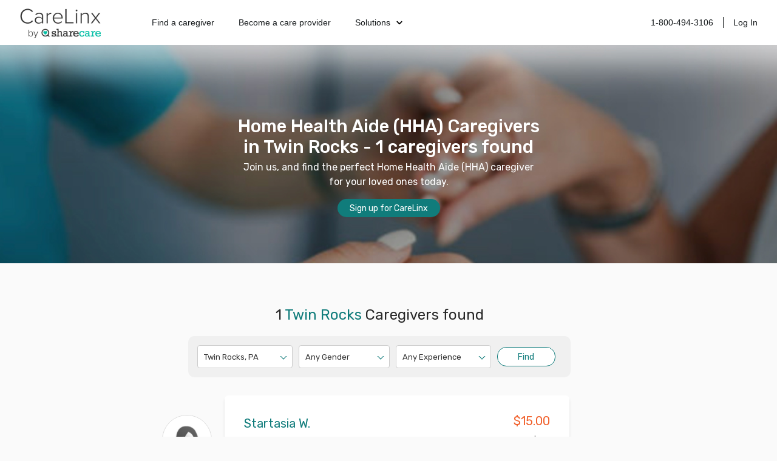

--- FILE ---
content_type: text/html; charset=utf-8
request_url: https://www.carelinx.com/caregivers/home-care/pa/twin-rocks/home-health-aide-hha
body_size: 11262
content:
<!DOCTYPE html><html><head><meta charSet="utf-8"/><meta name="viewport" content="width=device-width"/><link rel="apple-touch-icon" sizes="57x57" href="/static/assets/favicon/apple-touch-icon-57x57.png?v=xQQOdRkpRN"/><link rel="apple-touch-icon" sizes="60x60" href="/static/assets/favicon/apple-touch-icon-60x60.png?v=xQQOdRkpRN"/><link rel="apple-touch-icon" sizes="72x72" href="/static/assets/favicon/apple-touch-icon-72x72.png?v=xQQOdRkpRN"/><link rel="apple-touch-icon" sizes="76x76" href="/static/assets/favicon/apple-touch-icon-76x76.png?v=xQQOdRkpRN"/><link rel="apple-touch-icon" sizes="114x114" href="/static/assets/favicon/apple-touch-icon-114x114.png?v=xQQOdRkpRN"/><link rel="apple-touch-icon" sizes="120x120" href="/static/assets/favicon/apple-touch-icon-120x120.png?v=xQQOdRkpRN"/><link rel="apple-touch-icon" sizes="144x144" href="/static/assets/favicon/apple-touch-icon-144x144.png?v=xQQOdRkpRN"/><link rel="apple-touch-icon" sizes="152x152" href="/static/assets/favicon/apple-touch-icon-152x152.png?v=xQQOdRkpRN"/><link rel="apple-touch-icon" sizes="180x180" href="/static/assets/favicon/apple-touch-icon-180x180.png?v=xQQOdRkpRN"/><link rel="icon" type="image/png" href="/static/assets/favicon/favicon-32x32.png?v=xQQOdRkpRN" sizes="32x32"/><link rel="icon" type="image/png" href="/static/assets/favicon/android-chrome-192x192.png?v=xQQOdRkpRN" sizes="192x192"/><link rel="icon" type="image/png" href="/static/assets/favicon/favicon-96x96.png?v=xQQOdRkpRN" sizes="96x96"/><link rel="icon" type="image/png" href="/static/assets/favicon/favicon-16x16.png?v=xQQOdRkpRN" sizes="16x16"/><link rel="manifest" href="/static/assets/favicon/manifest.json?v=xQQOdRkpRN"/><link rel="shortcut icon" href="/static/assets/favicon/favicon.ico?v=xQQOdRkpRN"/><link rel="canonical" href="https://www.carelinx.com/caregivers/home-care/pa/twin-rocks/home-health-aide-hha"/><noscript aria-hidden="true"><img src="//bat.bing.com/action/0?ti=4004531&amp;Ver=2" alt="bing" role="presentation" height="0" width="0" style="display:none;visibility:hidden"/></noscript><noscript aria-hidden="true"> <img height="1" width="1" alt="facebook" style="display:none" src="https://www.facebook.com/tr?id=428161344004507&amp;ev=PixelInitialized"/> </noscript><noscript aria-hidden="true"> <div style="display:inline"><img height="1" width="1" style="border-style:none" alt="google" src="//googleads.g.doubleclick.net/pagead/viewthroughconversion/1020898718/?value=0&amp;guid=ON&amp;script=0"/></div> </noscript><script src="https://maps.googleapis.com/maps/api/js?key=AIzaSyDQ9RmjLy4kzTUtNCu0aU3iGvuyhet99Y4&amp;libraries=places&amp;language=en"></script><script type="text/javascript" src="https://static.carelinx.com/prod-v1-3-bundle-cg-onboarding.js"></script><link rel="stylesheet" type="text/css" href="https://static.carelinx.com/prod-v1-3-styles-cg-onboarding.css"/><script async="" src="https://static.carelinx.com/utm-param-cookies.js"></script><link rel="stylesheet" href="https://static.carelinx.com/styles.css"/><title>Twin Rocks - In-Home Care Services in Twin Rocks | CareLinx</title><meta name="Description" content="CareLinx has 1 highly qualified Home Health Aide (HHA) caregivers in Twin Rocks, PA. Join us, and find the perfect Home Health Aide (HHA) caregiver for your loved ones today."/><meta name="ROBOTS" content="INDEX, FOLLOW"/><meta name="apple-mobile-web-app-title" content="CareLinx"/><meta name="application-name" content="CareLinx"/><meta name="msapplication-TileColor" content="#da532c"/><meta name="msapplication-TileImage" content="/static/assets/favicon/mstile-144x144.png?v=xQQOdRkpRN"/><meta name="msapplication-config" content="/static/assets/favicon/browserconfig.xml?v=xQQOdRkpRN"/><meta name="theme-color" content="#ffffff"/><meta property="og:image" content="https://www.carelinx.com/static/images/carelinx-fb-image.jpg"/><meta name="next-head-count" content="36"/><link rel="preload" href="/_next/static/css/1c3e0dddada8bfab.css" as="style"/><link rel="stylesheet" href="/_next/static/css/1c3e0dddada8bfab.css" data-n-g=""/><link rel="preload" href="/_next/static/css/c228f59d0c4bac5b.css" as="style"/><link rel="stylesheet" href="/_next/static/css/c228f59d0c4bac5b.css" data-n-p=""/><link rel="preload" href="/_next/static/css/b030a1498bfd8e27.css" as="style"/><link rel="stylesheet" href="/_next/static/css/b030a1498bfd8e27.css" data-n-p=""/><noscript data-n-css=""></noscript><script defer="" nomodule="" src="/_next/static/chunks/polyfills-42372ed130431b0a.js"></script><script src="/_next/static/chunks/webpack-5ad97c21e43f0c00.js" defer=""></script><script src="/_next/static/chunks/framework-e952fed463eb8e34.js" defer=""></script><script src="/_next/static/chunks/main-e3b97fb290cb8972.js" defer=""></script><script src="/_next/static/chunks/pages/_app-28a306fd9820206b.js" defer=""></script><script src="/_next/static/chunks/678-3ea471039cd1976b.js" defer=""></script><script src="/_next/static/chunks/626-06849fffd2ed7d94.js" defer=""></script><script src="/_next/static/chunks/219-571f8db635c65354.js" defer=""></script><script src="/_next/static/chunks/385-99a3ac381932acb1.js" defer=""></script><script src="/_next/static/chunks/373-827654cc824a5bd9.js" defer=""></script><script src="/_next/static/chunks/pages/caregivers/%5BstateOrCondition%5D/%5BcityOrState%5D/%5Bcity%5D/%5Bspecialty%5D-8fc33349032bc065.js" defer=""></script><script src="/_next/static/zIj_Y8Gjemg3ULj5M4Mvf/_buildManifest.js" defer=""></script><script src="/_next/static/zIj_Y8Gjemg3ULj5M4Mvf/_ssgManifest.js" defer=""></script><style id="__jsx-2649943947">.button.jsx-2649943947{display:-webkit-box;display:-webkit-flex;display:-ms-flexbox;display:flex;-webkit-transition:all 0.25s;transition:all 0.25s;-webkit-align-items:center;-webkit-box-align:center;-ms-flex-align:center;align-items:center;-webkit-align-items:center;-webkit-box-align:center;-ms-flex-align:center;align-items:center;white-space:nowrap;border-radius:20px;-webkit-box-pack:center;-webkit-justify-content:center;-ms-flex-pack:center;justify-content:center;}.primary.jsx-2649943947{color:#fff;border:1px solid #107c7b;background-color:#107c7b;box-shadow:0px 1px 2px 0px rgba(13,103,110,0.32), 0px 1px 3px 0px rgba(13,103,110,0.16);}.primary.jsx-2649943947:hover,.primary.jsx-2649943947:focus-visible{border:1px solid #014c51;background-color:#014c51;box-shadow:0px 4px 8px 0px rgba(13,103,110,0.08), 0px 4px 12px 0px rgba(13,103,110,0.16);}.primary.jsx-2649943947:active{border:1px solid #053749;background:#053749;box-shadow:0px 1px 2px 0px rgba(13,103,110,0.32), 0px 1px 3px 0px rgba(13,103,110,0.16);}.withIcon.jsx-2649943947{position:relative;}.withIcon.jsx-2649943947 .icon.jsx-2649943947{position:absolute;top:50%;-webkit-transform:translateY(-50%);-ms-transform:translateY(-50%);transform:translateY(-50%);display:-webkit-box;display:-webkit-flex;display:-ms-flexbox;display:flex;-webkit-box-pack:center;-webkit-justify-content:center;-ms-flex-pack:center;justify-content:center;-webkit-align-items:center;-webkit-box-align:center;-ms-flex-align:center;align-items:center;vertical-align:middle;}.withIcon.jsx-2649943947 .icon.jsx-2649943947>*.jsx-2649943947{width:100%;height:100%;}.secondary.jsx-2649943947{color:#107c7b;border:1px solid #107c7b;background:#ffffff;box-shadow:0px 1px 2px 0px rgba(13,103,110,0.32), 0px 1px 3px 0px rgba(13,103,110,0.16);}.secondary.jsx-2649943947:hover,.secondary.jsx-2649943947:focus-visible{color:#014c51;border:1px solid #014c51;background-color:#cdefe9;box-shadow:0px 4px 8px 0px rgba(13,103,110,0.08), 0px 4px 12px 0px rgba(13,103,110,0.16);}.secondary.jsx-2649943947:hover path.jsx-2649943947{stroke:#014c51;}.secondary.jsx-2649943947:active{color:#053749;border:1px solid #053749;background:#bcd7d3;box-shadow:0px 1px 2px 0px rgba(13,103,110,0.32), 0px 1px 3px 0px rgba(13,103,110,0.16);}.ghost.jsx-2649943947{color:#199288;border:0px;background-color:#fafafb;box-shadow:unset;}.ghost.jsx-2649943947:hover,.ghost.jsx-2649943947:focus-visible{background-color:#f1f2f3;box-shadow:unset;}.ghost.jsx-2649943947:active{color:#107c7b;box-shadow:unset;background-color:#e5e6e7;}.clear.jsx-2649943947{color:#199288;border:0px;background-color:transparent;box-shadow:unset;}.clear.jsx-2649943947:hover,.clear.jsx-2649943947:focus-visible{color:#107c7b;background-color:transparent;box-shadow:unset;}.clear.jsx-2649943947:active{color:#014c51;box-shadow:unset;background-color:transparent;}.danger.jsx-2649943947{background-color:#cf3459;color:#fff;border:1px solid #cf3459;}.danger.jsx-2649943947:hover,.danger.jsx-2649943947:focus-visible{background-color:#b12854;border:1px solid #b12854;}.danger.jsx-2649943947:active{background-color:#941e4f;border:1px solid #941e4f;}.disabled.jsx-2649943947,.disabled.jsx-2649943947:hover,.disabled.jsx-2649943947:focus{cursor:not-allowed;background-color:#e5e6e7;border:unset;color:#939393;box-shadow:unset;}.lg.jsx-2649943947{height:48px;font-size:18px;border-radius:24px;padding:12px 16px 12px 16px;}.lg.withIcon.jsx-2649943947{padding-top:12.5px;padding-bottom:12.5px;}.lg.withIconLeft.jsx-2649943947,.md.withIconLeft.jsx-2649943947{padding-left:48px;}.lg.withIconRight.jsx-2649943947,.md.withIconRight.jsx-2649943947{padding-right:48px;}.lg.withIconLeft.jsx-2649943947 .iconLeft.jsx-2649943947,.md.withIconLeft.jsx-2649943947 .iconLeft.jsx-2649943947,.sm.withIconLeft.jsx-2649943947 .iconLeft.jsx-2649943947{left:16px;}.lg.withIconRight.jsx-2649943947 .iconRight.jsx-2649943947,.md.withIconRight.jsx-2649943947 .iconRight.jsx-2649943947,.sm.withIconRight.jsx-2649943947 .iconRight.jsx-2649943947{right:16px;}.lg.jsx-2649943947 .icon.jsx-2649943947,.md.jsx-2649943947 .icon.jsx-2649943947{width:24px;height:24px;font-size:24px;}.md.jsx-2649943947{height:40px;font-size:16px;border-radius:20px;padding:8px 16px 8px 16px;}.md.withIcon.jsx-2649943947{padding-top:10.5px;padding-bottom:10.5px;}.sm.jsx-2649943947{height:33px;font-size:14px;border-radius:20px;padding:8px 16px 8px 16px;}.sm.withIconLeft.jsx-2649943947{padding-left:40px;}.sm.withIconRight.jsx-2649943947{padding-right:40px;}.sm.jsx-2649943947 .icon.jsx-2649943947,.xs.jsx-2649943947 .icon.jsx-2649943947{width:16px;height:16px;font-size:16px;}.xs.jsx-2649943947{height:26px;font-size:10px;border-radius:20px;padding:5px 10px 5px 10px;}.xs.withIcon.jsx-2649943947{padding-top:6.5px;padding-bottom:6.5px;}.xs.withIconLeft.jsx-2649943947{padding-left:34px;}.xs.withIconRight.jsx-2649943947{padding-right:34px;}.xs.withIconLeft.jsx-2649943947 .iconLeft.jsx-2649943947{left:10px;}.xs.withIconRight.jsx-2649943947 .iconRight.jsx-2649943947{right:10px;}.full.jsx-2649943947{width:100%;}</style></head><body><div id="__next"><div class="css_pageWrapper__JKJPf" itemscope="" itemType="http://schema.org/SearchResultsPage"><meta itemProp="mainEntity" content="http://schema.org/Offer"/><div class="Header_headerContainer__tHTJm"><div class="Header_mobileMenuContainer__OmyA8 "><a class="Header_mobileDropdownLink__2Q1WM" href="https://www.carelinx.com/find-a-caregiver"><div>Find a caregiver</div></a><a class="Header_mobileDropdownLink__2Q1WM" href="https://www.carelinx.com/partner-with-us"><div>Become a care professional</div></a><a class="Header_mobileDropdownLinkDropdown__GnssZ"><div>Solutions</div><div class="Header_dropdownChevron__o4EDs"><svg xmlns="http://www.w3.org/2000/svg" viewBox="0 0 24 24"><g data-name="Layer 2"><g data-name="chevron-down"><rect width="24" height="24" opacity="0"></rect><path d="M12 15.5a1 1 0 0 1-.71-.29l-4-4a1 1 0 1 1 1.42-1.42L12 13.1l3.3-3.18a1 1 0 1 1 1.38 1.44l-4 3.86a1 1 0 0 1-.68.28z"></path></g></g></svg></div></a></div><div class="Header_headerNavigation__yD9MC"><a href="https://www.carelinx.com"><img src="https://cdn.prod.website-files.com/5df96de002010366cc55ebe8/65eeffa96b0dcf9469f3a681_CareLinx%20by%20Sharecare%201%20(1).webp" loading="lazy" class="Header_logo____uDV"/></a><div class="Header_headerContentContainer__jdUOv"><div class="Header_headerContentBlock__e2U9q Header_headerLeftLinks__tBV24"><a class="Header_headerLink__okjva" href="https://www.carelinx.com/find-a-caregiver">Find a caregiver</a><a class="Header_headerLink__okjva" href="https://www.carelinx.com/partner-with-us">Become a care provider</a><div class="Header_headerDropdown__5Xg_t"><a class="Header_headerLink__okjva">Solutions<div class="Header_dropdownChevron__o4EDs"><svg xmlns="http://www.w3.org/2000/svg" viewBox="0 0 24 24"><g data-name="Layer 2"><g data-name="chevron-down"><rect width="24" height="24" opacity="0"></rect><path d="M12 15.5a1 1 0 0 1-.71-.29l-4-4a1 1 0 1 1 1.42-1.42L12 13.1l3.3-3.18a1 1 0 1 1 1.38 1.44l-4 3.86a1 1 0 0 1-.68.28z"></path></g></g></svg></div></a></div></div><div class="Header_headerContentBlock__e2U9q"><a class="Header_headerLink__okjva" href="tel:18004943106">1-800-494-3106</a><div class="Header_separator__dLpI4"></div><a class="Header_headerLink__okjva" href="/accounts/login">Log In</a></div></div><div><div class="Header_hamburgerIcon__GSMKK"><div class="Header_hamburgerIconLine__6hh0I"></div><div class="Header_hamburgerIconLineWithMargin__jSK_q"></div><div class="Header_hamburgerIconLine__6hh0I"></div></div></div></div></div><div class="Header_headerWrapper__mp2v2 " style="background-image:url(https://www.carelinx.com/assets/images/seo/hero-caregiver-location-min.jpg);height:360px"><h1 style="width:520px;max-width:86vw;font-size:22pt" itemProp="headline">Home Health Aide (HHA) Caregivers in Twin Rocks - 1 caregivers found</h1><p itemProp="alternativeHeadline">Join us, and find the perfect Home Health Aide (HHA) caregiver for your loved ones today.</p><div style="margin-bottom:25px" class="PrimaryButton_primaryButton__MhxTN">Sign up for CareLinx</div></div><div class="css_contentWrapper__gg4nX"><div class="css_cardsWrapper__T8JUz" style="padding-top:40px" itemProp="mainContentOfPage" itemscope="" itemType="http://schema.org/WebPageElement"><h2 style="text-align:center">1<!-- --> <span style="color:#107C7B">Twin Rocks</span> Caregivers found</h2><div class="css_searchControlsWrapper__Dh_R3" style="width:600px;border-radius:10px;background-color:#f0f0f0;margin:20px auto 30px;padding:15px"><style data-emotion="css b62m3t-container">.css-b62m3t-container{position:relative;box-sizing:border-box;}</style><div class="css-b62m3t-container"><style data-emotion="css 7pg0cj-a11yText">.css-7pg0cj-a11yText{z-index:9999;border:0;clip:rect(1px, 1px, 1px, 1px);height:1px;width:1px;position:absolute;overflow:hidden;padding:0;white-space:nowrap;}</style><span id="react-select-city-search-select-live-region" class="css-7pg0cj-a11yText"></span><span aria-live="polite" aria-atomic="false" aria-relevant="additions text" role="log" class="css-7pg0cj-a11yText"></span><style data-emotion="css 13cymwt-control">.css-13cymwt-control{-webkit-align-items:center;-webkit-box-align:center;-ms-flex-align:center;align-items:center;cursor:default;display:-webkit-box;display:-webkit-flex;display:-ms-flexbox;display:flex;-webkit-box-flex-wrap:wrap;-webkit-flex-wrap:wrap;-ms-flex-wrap:wrap;flex-wrap:wrap;-webkit-box-pack:justify;-webkit-justify-content:space-between;justify-content:space-between;min-height:38px;outline:0!important;position:relative;-webkit-transition:all 100ms;transition:all 100ms;background-color:hsl(0, 0%, 100%);border-color:hsl(0, 0%, 80%);border-radius:4px;border-style:solid;border-width:1px;box-sizing:border-box;}.css-13cymwt-control:hover{border-color:hsl(0, 0%, 70%);}</style><div class="css-13cymwt-control"><style data-emotion="css hlgwow">.css-hlgwow{-webkit-align-items:center;-webkit-box-align:center;-ms-flex-align:center;align-items:center;display:grid;-webkit-flex:1;-ms-flex:1;flex:1;-webkit-box-flex-wrap:wrap;-webkit-flex-wrap:wrap;-ms-flex-wrap:wrap;flex-wrap:wrap;-webkit-overflow-scrolling:touch;position:relative;overflow:hidden;padding:2px 8px;box-sizing:border-box;}</style><div class="css-hlgwow"><style data-emotion="css 1dimb5e-singleValue">.css-1dimb5e-singleValue{grid-area:1/1/2/3;max-width:100%;overflow:hidden;text-overflow:ellipsis;white-space:nowrap;color:hsl(0, 0%, 20%);margin-left:2px;margin-right:2px;box-sizing:border-box;}</style><div class="css-1dimb5e-singleValue">Twin Rocks, PA</div><style data-emotion="css 19bb58m">.css-19bb58m{visibility:visible;-webkit-flex:1 1 auto;-ms-flex:1 1 auto;flex:1 1 auto;display:inline-grid;grid-area:1/1/2/3;grid-template-columns:0 min-content;margin:2px;padding-bottom:2px;padding-top:2px;color:hsl(0, 0%, 20%);box-sizing:border-box;}.css-19bb58m:after{content:attr(data-value) " ";visibility:hidden;white-space:pre;grid-area:1/2;font:inherit;min-width:2px;border:0;margin:0;outline:0;padding:0;}</style><div class="css-19bb58m" data-value=""><input class="" style="label:input;color:inherit;background:0;opacity:1;width:100%;grid-area:1 / 2;font:inherit;min-width:2px;border:0;margin:0;outline:0;padding:0" autoCapitalize="none" autoComplete="off" autoCorrect="off" id="react-select-city-search-select-input" spellcheck="false" tabindex="0" type="text" aria-autocomplete="list" aria-expanded="false" aria-haspopup="true" role="combobox" aria-activedescendant="" value=""/></div></div><style data-emotion="css 1wy0on6">.css-1wy0on6{-webkit-align-items:center;-webkit-box-align:center;-ms-flex-align:center;align-items:center;-webkit-align-self:stretch;-ms-flex-item-align:stretch;align-self:stretch;display:-webkit-box;display:-webkit-flex;display:-ms-flexbox;display:flex;-webkit-flex-shrink:0;-ms-flex-negative:0;flex-shrink:0;box-sizing:border-box;}</style><div class="css-1wy0on6"><style data-emotion="css 1u9des2-indicatorSeparator">.css-1u9des2-indicatorSeparator{-webkit-align-self:stretch;-ms-flex-item-align:stretch;align-self:stretch;width:1px;background-color:hsl(0, 0%, 80%);margin-bottom:8px;margin-top:8px;box-sizing:border-box;}</style><span class="css-1u9des2-indicatorSeparator"></span><style data-emotion="css 1nz45ai-indicatorContainer">.css-1nz45ai-indicatorContainer{display:inline-block;-webkit-transition:color 150ms;transition:color 150ms;color:transparent;padding:3px;box-sizing:border-box;border-color:#107C7B #107C7B transparent transparent;border-style:solid;border-width:1px;height:0;width:0;position:relative;margin-right:10px;margin-top:-2px;-webkit-transform:rotate(135deg);-moz-transform:rotate(135deg);-ms-transform:rotate(135deg);transform:rotate(135deg);}.css-1nz45ai-indicatorContainer:hover{color:hsl(0, 0%, 60%);}</style><div class="css-1nz45ai-indicatorContainer" aria-hidden="true"><style data-emotion="css 8mmkcg">.css-8mmkcg{display:inline-block;fill:currentColor;line-height:1;stroke:currentColor;stroke-width:0;}</style><svg height="20" width="20" viewBox="0 0 20 20" aria-hidden="true" focusable="false" class="css-8mmkcg"><path d="M4.516 7.548c0.436-0.446 1.043-0.481 1.576 0l3.908 3.747 3.908-3.747c0.533-0.481 1.141-0.446 1.574 0 0.436 0.445 0.408 1.197 0 1.615-0.406 0.418-4.695 4.502-4.695 4.502-0.217 0.223-0.502 0.335-0.787 0.335s-0.57-0.112-0.789-0.335c0 0-4.287-4.084-4.695-4.502s-0.436-1.17 0-1.615z"></path></svg></div></div></div></div><style data-emotion="css b62m3t-container">.css-b62m3t-container{position:relative;box-sizing:border-box;}</style><div class="css-b62m3t-container"><style data-emotion="css 7pg0cj-a11yText">.css-7pg0cj-a11yText{z-index:9999;border:0;clip:rect(1px, 1px, 1px, 1px);height:1px;width:1px;position:absolute;overflow:hidden;padding:0;white-space:nowrap;}</style><span id="react-select-gender-search-select-live-region" class="css-7pg0cj-a11yText"></span><span aria-live="polite" aria-atomic="false" aria-relevant="additions text" role="log" class="css-7pg0cj-a11yText"></span><style data-emotion="css 13cymwt-control">.css-13cymwt-control{-webkit-align-items:center;-webkit-box-align:center;-ms-flex-align:center;align-items:center;cursor:default;display:-webkit-box;display:-webkit-flex;display:-ms-flexbox;display:flex;-webkit-box-flex-wrap:wrap;-webkit-flex-wrap:wrap;-ms-flex-wrap:wrap;flex-wrap:wrap;-webkit-box-pack:justify;-webkit-justify-content:space-between;justify-content:space-between;min-height:38px;outline:0!important;position:relative;-webkit-transition:all 100ms;transition:all 100ms;background-color:hsl(0, 0%, 100%);border-color:hsl(0, 0%, 80%);border-radius:4px;border-style:solid;border-width:1px;box-sizing:border-box;}.css-13cymwt-control:hover{border-color:hsl(0, 0%, 70%);}</style><div class="css-13cymwt-control"><style data-emotion="css hlgwow">.css-hlgwow{-webkit-align-items:center;-webkit-box-align:center;-ms-flex-align:center;align-items:center;display:grid;-webkit-flex:1;-ms-flex:1;flex:1;-webkit-box-flex-wrap:wrap;-webkit-flex-wrap:wrap;-ms-flex-wrap:wrap;flex-wrap:wrap;-webkit-overflow-scrolling:touch;position:relative;overflow:hidden;padding:2px 8px;box-sizing:border-box;}</style><div class="css-hlgwow"><style data-emotion="css 1dimb5e-singleValue">.css-1dimb5e-singleValue{grid-area:1/1/2/3;max-width:100%;overflow:hidden;text-overflow:ellipsis;white-space:nowrap;color:hsl(0, 0%, 20%);margin-left:2px;margin-right:2px;box-sizing:border-box;}</style><div class="css-1dimb5e-singleValue">Any Gender</div><style data-emotion="css 19bb58m">.css-19bb58m{visibility:visible;-webkit-flex:1 1 auto;-ms-flex:1 1 auto;flex:1 1 auto;display:inline-grid;grid-area:1/1/2/3;grid-template-columns:0 min-content;margin:2px;padding-bottom:2px;padding-top:2px;color:hsl(0, 0%, 20%);box-sizing:border-box;}.css-19bb58m:after{content:attr(data-value) " ";visibility:hidden;white-space:pre;grid-area:1/2;font:inherit;min-width:2px;border:0;margin:0;outline:0;padding:0;}</style><div class="css-19bb58m" data-value=""><input class="" style="label:input;color:inherit;background:0;opacity:1;width:100%;grid-area:1 / 2;font:inherit;min-width:2px;border:0;margin:0;outline:0;padding:0" autoCapitalize="none" autoComplete="off" autoCorrect="off" id="react-select-gender-search-select-input" spellcheck="false" tabindex="0" type="text" aria-autocomplete="list" aria-expanded="false" aria-haspopup="true" role="combobox" aria-activedescendant="" value=""/></div></div><style data-emotion="css 1wy0on6">.css-1wy0on6{-webkit-align-items:center;-webkit-box-align:center;-ms-flex-align:center;align-items:center;-webkit-align-self:stretch;-ms-flex-item-align:stretch;align-self:stretch;display:-webkit-box;display:-webkit-flex;display:-ms-flexbox;display:flex;-webkit-flex-shrink:0;-ms-flex-negative:0;flex-shrink:0;box-sizing:border-box;}</style><div class="css-1wy0on6"><style data-emotion="css 1u9des2-indicatorSeparator">.css-1u9des2-indicatorSeparator{-webkit-align-self:stretch;-ms-flex-item-align:stretch;align-self:stretch;width:1px;background-color:hsl(0, 0%, 80%);margin-bottom:8px;margin-top:8px;box-sizing:border-box;}</style><span class="css-1u9des2-indicatorSeparator"></span><style data-emotion="css 1nz45ai-indicatorContainer">.css-1nz45ai-indicatorContainer{display:inline-block;-webkit-transition:color 150ms;transition:color 150ms;color:transparent;padding:3px;box-sizing:border-box;border-color:#107C7B #107C7B transparent transparent;border-style:solid;border-width:1px;height:0;width:0;position:relative;margin-right:10px;margin-top:-2px;-webkit-transform:rotate(135deg);-moz-transform:rotate(135deg);-ms-transform:rotate(135deg);transform:rotate(135deg);}.css-1nz45ai-indicatorContainer:hover{color:hsl(0, 0%, 60%);}</style><div class="css-1nz45ai-indicatorContainer" aria-hidden="true"><style data-emotion="css 8mmkcg">.css-8mmkcg{display:inline-block;fill:currentColor;line-height:1;stroke:currentColor;stroke-width:0;}</style><svg height="20" width="20" viewBox="0 0 20 20" aria-hidden="true" focusable="false" class="css-8mmkcg"><path d="M4.516 7.548c0.436-0.446 1.043-0.481 1.576 0l3.908 3.747 3.908-3.747c0.533-0.481 1.141-0.446 1.574 0 0.436 0.445 0.408 1.197 0 1.615-0.406 0.418-4.695 4.502-4.695 4.502-0.217 0.223-0.502 0.335-0.787 0.335s-0.57-0.112-0.789-0.335c0 0-4.287-4.084-4.695-4.502s-0.436-1.17 0-1.615z"></path></svg></div></div></div></div><style data-emotion="css b62m3t-container">.css-b62m3t-container{position:relative;box-sizing:border-box;}</style><div class="css-b62m3t-container"><style data-emotion="css 7pg0cj-a11yText">.css-7pg0cj-a11yText{z-index:9999;border:0;clip:rect(1px, 1px, 1px, 1px);height:1px;width:1px;position:absolute;overflow:hidden;padding:0;white-space:nowrap;}</style><span id="react-select-exp-search-select-live-region" class="css-7pg0cj-a11yText"></span><span aria-live="polite" aria-atomic="false" aria-relevant="additions text" role="log" class="css-7pg0cj-a11yText"></span><style data-emotion="css 13cymwt-control">.css-13cymwt-control{-webkit-align-items:center;-webkit-box-align:center;-ms-flex-align:center;align-items:center;cursor:default;display:-webkit-box;display:-webkit-flex;display:-ms-flexbox;display:flex;-webkit-box-flex-wrap:wrap;-webkit-flex-wrap:wrap;-ms-flex-wrap:wrap;flex-wrap:wrap;-webkit-box-pack:justify;-webkit-justify-content:space-between;justify-content:space-between;min-height:38px;outline:0!important;position:relative;-webkit-transition:all 100ms;transition:all 100ms;background-color:hsl(0, 0%, 100%);border-color:hsl(0, 0%, 80%);border-radius:4px;border-style:solid;border-width:1px;box-sizing:border-box;}.css-13cymwt-control:hover{border-color:hsl(0, 0%, 70%);}</style><div class="css-13cymwt-control"><style data-emotion="css hlgwow">.css-hlgwow{-webkit-align-items:center;-webkit-box-align:center;-ms-flex-align:center;align-items:center;display:grid;-webkit-flex:1;-ms-flex:1;flex:1;-webkit-box-flex-wrap:wrap;-webkit-flex-wrap:wrap;-ms-flex-wrap:wrap;flex-wrap:wrap;-webkit-overflow-scrolling:touch;position:relative;overflow:hidden;padding:2px 8px;box-sizing:border-box;}</style><div class="css-hlgwow"><style data-emotion="css 1dimb5e-singleValue">.css-1dimb5e-singleValue{grid-area:1/1/2/3;max-width:100%;overflow:hidden;text-overflow:ellipsis;white-space:nowrap;color:hsl(0, 0%, 20%);margin-left:2px;margin-right:2px;box-sizing:border-box;}</style><div class="css-1dimb5e-singleValue">Any Experience</div><style data-emotion="css 19bb58m">.css-19bb58m{visibility:visible;-webkit-flex:1 1 auto;-ms-flex:1 1 auto;flex:1 1 auto;display:inline-grid;grid-area:1/1/2/3;grid-template-columns:0 min-content;margin:2px;padding-bottom:2px;padding-top:2px;color:hsl(0, 0%, 20%);box-sizing:border-box;}.css-19bb58m:after{content:attr(data-value) " ";visibility:hidden;white-space:pre;grid-area:1/2;font:inherit;min-width:2px;border:0;margin:0;outline:0;padding:0;}</style><div class="css-19bb58m" data-value=""><input class="" style="label:input;color:inherit;background:0;opacity:1;width:100%;grid-area:1 / 2;font:inherit;min-width:2px;border:0;margin:0;outline:0;padding:0" autoCapitalize="none" autoComplete="off" autoCorrect="off" id="react-select-exp-search-select-input" spellcheck="false" tabindex="0" type="text" aria-autocomplete="list" aria-expanded="false" aria-haspopup="true" role="combobox" aria-activedescendant="" value=""/></div></div><style data-emotion="css 1wy0on6">.css-1wy0on6{-webkit-align-items:center;-webkit-box-align:center;-ms-flex-align:center;align-items:center;-webkit-align-self:stretch;-ms-flex-item-align:stretch;align-self:stretch;display:-webkit-box;display:-webkit-flex;display:-ms-flexbox;display:flex;-webkit-flex-shrink:0;-ms-flex-negative:0;flex-shrink:0;box-sizing:border-box;}</style><div class="css-1wy0on6"><style data-emotion="css 1u9des2-indicatorSeparator">.css-1u9des2-indicatorSeparator{-webkit-align-self:stretch;-ms-flex-item-align:stretch;align-self:stretch;width:1px;background-color:hsl(0, 0%, 80%);margin-bottom:8px;margin-top:8px;box-sizing:border-box;}</style><span class="css-1u9des2-indicatorSeparator"></span><style data-emotion="css 1nz45ai-indicatorContainer">.css-1nz45ai-indicatorContainer{display:inline-block;-webkit-transition:color 150ms;transition:color 150ms;color:transparent;padding:3px;box-sizing:border-box;border-color:#107C7B #107C7B transparent transparent;border-style:solid;border-width:1px;height:0;width:0;position:relative;margin-right:10px;margin-top:-2px;-webkit-transform:rotate(135deg);-moz-transform:rotate(135deg);-ms-transform:rotate(135deg);transform:rotate(135deg);}.css-1nz45ai-indicatorContainer:hover{color:hsl(0, 0%, 60%);}</style><div class="css-1nz45ai-indicatorContainer" aria-hidden="true"><style data-emotion="css 8mmkcg">.css-8mmkcg{display:inline-block;fill:currentColor;line-height:1;stroke:currentColor;stroke-width:0;}</style><svg height="20" width="20" viewBox="0 0 20 20" aria-hidden="true" focusable="false" class="css-8mmkcg"><path d="M4.516 7.548c0.436-0.446 1.043-0.481 1.576 0l3.908 3.747 3.908-3.747c0.533-0.481 1.141-0.446 1.574 0 0.436 0.445 0.408 1.197 0 1.615-0.406 0.418-4.695 4.502-4.695 4.502-0.217 0.223-0.502 0.335-0.787 0.335s-0.57-0.112-0.789-0.335c0 0-4.287-4.084-4.695-4.502s-0.436-1.17 0-1.615z"></path></svg></div></div></div></div><div style="margin-top:3px;border:1px solid #107C7B;color:#107C7B;background:white;max-width:100px;padding:0;flex:0.6" class="PrimaryButton_primaryButton__MhxTN">Find</div></div><div itemscope="" itemType="http://schema.org/Offer" class="shadow JobCard_cardWrapper__mgydJ JobCard_caregiverProfileCard__o_Zn9"><div><div class="JobCard_caregiverCardHeader__bARQT"><meta itemProp="priceCurrency" content="USD"/><meta itemProp="url" content="/caregivers/pa/twin-rocks/profile/startasia/162270"/><div class="JobCard_toRowWrapper__H8dOz"><div style="position:absolute;left:-105px"><div><img class="CareLinxProfileThumb_image__Id4TQ" style="min-width:80px;min-height:80px;max-width:80px;max-height:80px" src="https://carelinx-public-assets-prod.s3.amazonaws.com/images/email_profile_default_female.jpg" alt="Startasia W." itemProp="image" loading="lazy"/></div></div><div class="JobCard_caregiverNameTitle__X4HJL"><h3>Startasia<!-- --> <!-- -->W<!-- -->.</h3></div><div>Johnstown<!-- -->, <!-- -->PA<!-- -->  ·  12 years experience</div></div><div style="flex:1" itemProp="areaServed" itemscope="" itemType="http://schema.org/Place"><div itemProp="address" itemscope="" itemType="http://schema.org/PostalAddress"><span itemProp="addressLocality" style="height:0;width:0;display:block;overflow:hidden">twin-rocks<!-- -->, <!-- -->pa</span></div></div><div itemProp="eligibleQuantity" itemscope="" itemType="http://schema.org/QuantitativeValue" style="height:0"><meta itemProp="unitText" content="hour"/><meta itemProp="value" content="15.00"/></div><div itemProp="offeredBy" itemscope="" itemType="http://schema.org/Person" style="height:0"><meta itemProp="name" content="Startasia W."/><meta itemProp="image" content="https://carelinx-public-assets-prod.s3.amazonaws.com/images/email_profile_default_female.jpg"/><div itemProp="knowsAbout" itemscope="" itemType="http://schema.org/ItemList"><meta itemProp="itemListElement" content="ALS"/><meta itemProp="itemListElement" content="Alzheimer&#x27;s Disease"/><meta itemProp="itemListElement" content="Home Health Aide (HHA)"/><meta itemProp="itemListElement" content="Arthritis"/><meta itemProp="itemListElement" content="Blood Disorders"/><meta itemProp="itemListElement" content="Cancer Recovery"/><meta itemProp="itemListElement" content="Cardiovascular Disorders"/><meta itemProp="itemListElement" content="COPD"/><meta itemProp="itemListElement" content="Dementia"/><meta itemProp="itemListElement" content="Depression"/><meta itemProp="itemListElement" content="Diabetes"/></div></div><div itemProp="itemOffered" itemscope="" itemType="http://schema.org/Service"><meta itemProp="name" content="Caregiver"/><meta itemProp="description" content="Hello My name is Startasia Washington I&#x27;m a   Certified  Home health aid/Cpr PCA I also have my  child Clarence and a   Valid criminal background... I&#x27;ve been doing this work for over 12+ yrs I love what I do and I&#x27;m good at my job  description  I have a caring for elderly I&#x27;m  very trustworthy  reliable respectable  caring  friendly  and  understanding I can help whit meal prep housekeeping  medication reminders cooking laundry  range of motion dressing   Laundry  and much more"/></div><div class="JobCard_toRowWrapper__H8dOz" style="align-items:flex-end"><div class="JobCard_wageContainer__85A_E"><h4 class="JobCard_wage__550Zu" itemProp="price">$<!-- -->15.00</h4></div><div class="JobCard_perHourContainer__biiZt"><p class="JobCard_perHour__HMzdW">per hour</p></div></div></div><div class="JobCard_cardDescription___cKr2"><div>Hello My name is Startasia Washington I&#x27;m a   Certified  Home health aid/Cpr PCA I also have my  child Clarence and a   Valid criminal background... I&#x27;ve been doing this work for over 12+ yrs I love what I do and I&#x27;m good at my job  description  I have a caring for elderly I&#x27;m  very trustworthy  reliable respectable  caring  friendly  and  understanding I can help whit meal prep housekeeping  medication reminders cooking laundry  range of motion dressing   Laundry  and much more</div></div><div class="JobCard_cardDescription___cKr2"><div class="JobCard_skillDescription__upaPf"><span style="color:black">Skills &amp; Certifications:</span> ALS, Alzheimer&#x27;s Disease, Home Health Aide (HHA), Arthritis, Blood Disorders, Cancer Recovery, Cardiovascular Disorders, COPD, Dementia, Depression, Diabetes</div></div><div class="JobCard_viewCardDetails__9_b7c"><a href="https://www.carelinx.com/caregivers/pa/twin-rocks/profile/startasia/162270"> <!-- -->View <!-- --> Profile<img style="width:20px;height:20px" src="https://www.carelinx.com/assets/icons/thin-0160-arrow-next-right.svg" alt="" role="presentation"/></a></div></div></div><div class="shadow StartCard_cardWrapper__NKPlC" style="display:flex;flex-direction:column;justify-content:center;align-items:center;margin-left:60px;max-width:568px;box-sizing:border-box;padding:20px"><h3 style="color:rgb(102, 102, 102)">When are you seeking help?</h3><p class="StartCard_copyWrapper__nL0vF">CareLinx can help you find caregivers for both short-term and long-term needs.</p><div class="StartCard_ctaWrapper__1_HUa"><div><button type="submit" data-testid="carelinx-button" class="jsx-2649943947 button md default secondary   ">Immediately</button></div><div><button type="submit" data-testid="carelinx-button" class="jsx-2649943947 button md default secondary   ">About a week</button></div><div><button type="submit" data-testid="carelinx-button" class="jsx-2649943947 button md default secondary   ">In a few months</button></div></div></div><div class="shadow StartCard_cardWrapper__NKPlC" style="display:flex;flex-direction:column;justify-content:center;align-items:center;margin-left:60px;max-width:568px;box-sizing:border-box;padding:20px"><h3 style="color:rgb(102, 102, 102)">Looking for specific caregiver skills?</h3><p class="StartCard_copyWrapper__nL0vF">Here are some common skills and attributes families look for:</p><div class="StartCard_ctaWrapper__1_HUa"><div><button type="submit" data-testid="carelinx-button" class="jsx-2649943947 button md default primary   ">Speaks Spanish</button><button type="submit" data-testid="carelinx-button" class="jsx-2649943947 button md default primary   ">Within 10 miles</button><button type="submit" data-testid="carelinx-button" class="jsx-2649943947 button md default primary   ">Alzheimer&#x27;s Care</button></div><div><button type="submit" data-testid="carelinx-button" class="jsx-2649943947 button md default primary   ">Housekeeping</button><button type="submit" data-testid="carelinx-button" class="jsx-2649943947 button md default primary   ">CNA</button><button type="submit" data-testid="carelinx-button" class="jsx-2649943947 button md default primary   ">Live-in</button></div><div><button type="submit" data-testid="carelinx-button" class="jsx-2649943947 button md default primary   ">Dementia</button><button type="submit" data-testid="carelinx-button" class="jsx-2649943947 button md default primary   ">Companionship</button><button type="submit" data-testid="carelinx-button" class="jsx-2649943947 button md default primary   ">Has Vehicle</button></div></div></div><div class="Paginator_paginationContainer__MbUvJ" style="margin-left:60px;max-width:568px"><div style="border:1px solid rgb(148, 148, 148);padding-left:12px;width:80px;color:rgb(148, 148, 148);background:transparent" class="PrimaryButton_primaryButton__MhxTN">Previous</div><div style="flex:1"></div><div class="Paginator_paginationValue__FbWUl" style="color:#6a6a6a">1</div><div class="Paginator_paginationValue__FbWUl" style="color:#107C7B">2</div><div class="Paginator_paginationValue__FbWUl" style="color:#107C7B">3</div><div class="Paginator_paginationValue__FbWUl" style="color:#107C7B">4</div><div class="Paginator_paginationValue__FbWUl" style="color:#107C7B">5</div><div class="Paginator_paginationValue__FbWUl">...</div><div class="Paginator_paginationValue__FbWUl">1</div><div style="flex:1"></div><div style="width:80px" class="PrimaryButton_primaryButton__MhxTN">Next</div></div><div class="shadow StartCard_cardWrapper__NKPlC" style="margin-top:30px;max-width:568px;box-sizing:border-box;margin-left:60px"><div class="ReviewCard_mainContainer__dXqAM"><h3 class="ReviewCard_header__DNmsR">Seeking <!-- -->Twin Rocks<!-- --> Caregivers?</h3><div class="ReviewCard_descriptionContainer__VS4w1"><p>Our home care services include housekeeping, transportation, meal preparation, shopping, medication reminders, mobility assistance, bathing, toileting, grooming, dressing, exercise, companionship and more.</p></div><div class="ReviewCard_reviewContainer__cWaMb"><div class="ReviewCard_mobileThumbContainer__S0XO_"><div><img class="CareLinxProfileThumb_image__Id4TQ" style="min-width:70px;min-height:70px;max-width:70px;max-height:70px" src="/assets/images/family/bror_h.jpg" alt="CareLinx user review" itemProp="image" loading="lazy"/></div></div><div class="ReviewCard_review__X7HI6"><p class="ReviewCard_body__dna_C">“Our CareLinx caregiver Katie is like family to us. We also love how CareLinx took away all the the headaches of payroll and taxes!”</p><p class="ReviewCard_signature__gNUaY">— Bror H., CareLinx User</p></div><div class="ReviewCard_thumbContainer__uHztZ"><div><img class="CareLinxProfileThumb_image__Id4TQ" style="min-width:70px;min-height:70px;max-width:70px;max-height:70px" src="/assets/images/family/bror_h.jpg" alt="CareLinx user review" itemProp="image" loading="lazy"/></div></div></div><div class="ReviewCard_advantagesContainer__h7DbO"><p>Our <!-- -->Twin Rocks<!-- --> caregiver services include four distinct advantages.<br/><br/>1. <b>Preferred, high-quality care</b>: CareLinx customers prefer our care over competitors’ by a factor of 10 to 1. You get to choose and interview the caregiver, resulting in a better match and higher quality care.<br/><br/>2. <b>Uniquely affordable</b>: as an online caregiver network with low overhead and zero markups on caregiver pay, our prices are up to 50 percent less than traditional senior care agencies.<br/><br/>3. <b>Care advocates</b>: our direct-hire model gives caregivers higher wages and flexible schedules, and consumers low prices. Everyone gets a better quality of life.<br/><br/>4. <b>Peace of mind</b>: in-home caregivers are background checked and technology-enabled to give you visibility and transparency in the home. Our app provides GPS clock-ins clock-outs, real-time secure messaging, and personalized digital care plan.</p></div><div class="ReviewCard_actionsContainer__tI1oh"><div class="PrimaryButton_primaryButton__MhxTN">Sign up</div><div class="ReviewCard_link__OKPHK">Learn More</div></div></div></div></div></div><div class="FooterCaregiverLinks_footerCaregiverLinksWrapper__pyfJT"><div><a href="/caregivers/als/pa/twin-rocks">ALS Caregivers</a><a href="/caregivers/alzheimers-disease/pa/twin-rocks">Alzheimer Caregivers</a><a href="/caregivers/arthritis/pa/twin-rocks">Arthritis Caregivers</a><a href="/caregivers/cancer-recovery/pa/twin-rocks">Cancer Caregivers</a><a href="/caregivers/cardiovascular-disorders/pa/twin-rocks">Cardiovascular Caregivers</a><a href="/caregivers/copd/pa/twin-rocks">COPD Caregivers</a><a href="/caregivers/dementia/pa/twin-rocks">Dementia Caregivers</a><a href="/caregivers/depression/pa/twin-rocks">Depression Caregivers</a><a href="/caregivers/diabetes/pa/twin-rocks">Diabetes Caregivers</a><a href="/caregivers/home-health-care/pa/twin-rocks">Home Health Caregivers</a><a href="/caregivers/hospice-care/pa/twin-rocks">Hospice Caregivers</a><a href="/caregivers/multiple-sclerosis/pa/twin-rocks">Multiple Sclerosis Caregivers</a><a href="/caregivers/palliative-care/pa/twin-rocks">Palliative Caregivers</a><a href="/caregivers/parkinsons-disease/pa/twin-rocks">Parkinson Caregivers</a><a href="/caregivers/post-surgery-recovery/pa/twin-rocks">Post Surgery Caregivers</a><a href="/caregivers/stroke/pa/twin-rocks">Stroke Caregivers</a><a href="/caregivers/home-care/pa/twin-rocks/cardiopulmonary-resuscitation-cpr">Cardiopulmonary Resuscitation (CPR)</a><a href="/caregivers/home-care/pa/twin-rocks/certified-nursing-assistant-cna">Certified Nursing Assistant (CNA)</a><a href="/caregivers/home-care/pa/twin-rocks/home-health-aide-hha">Home Health Aide (HHA)</a><a href="/caregivers/home-care/pa/twin-rocks/medical-assistant-ma">Medical Assistant (MA)</a><a href="/caregivers/home-care/pa/twin-rocks/nursing-home-administrator-nha">Nursing Home Administrator (NHA)</a><a href="/caregivers/home-care/pa/twin-rocks/licensed-vocational-nurse-lvn">Licensed Vocational Nurse (LVN)</a><a href="/caregivers/home-care/pa/twin-rocks/registered-nurse-rn">Registered Nurse (RN)</a><a href="/caregivers/home-care/pa/twin-rocks/licensed-practical-nurse-lpn">Licensed Practical Nurse (LPN)</a><a href="/caregivers/home-care/pa/twin-rocks/physical-therapist-assistant-pta">Physical Therapist Assistant (PTA)</a><a href="/caregivers/home-care/pa/twin-rocks/certified-phlebotomy-technician-cpt">Certified Phlebotomy Technician (CPT)</a><a href="/caregivers/home-care/pa/twin-rocks/geriatric-care-manager-gcm">Geriatric Care Manager (GCM)</a><a href="/caregivers/home-care/pa/twin-rocks/certified-medication-aide-cma">Certified Medication Aide (CMA)</a><a href="/caregivers/home-care/pa/twin-rocks/nursing-assistant-registered-nar">Nursing Assistant Registered (NAR)</a><a href="/caregivers/home-care/pa/twin-rocks/home-care-aide-hca">Home Care Aide (HCA)</a><a href="/caregivers/home-care/pa/twin-rocks/nurse-practitioner">Nurse Practitioner</a></div><div><a href="/caregivers/ga/atlanta">Atlanta</a><a href="/caregivers/tx/austin">Austin</a><a href="/caregivers/ma/boston">Boston</a><a href="/caregivers/nc/charlotte">Charlotte</a><a href="/caregivers/il/chicago">Chicago</a><a href="/caregivers/tx/dallas">Dallas</a><a href="/caregivers/co/denver">Denver</a><a href="/caregivers/mi/detroit">Detroit</a><a href="/caregivers/tx/el-paso">El Paso</a><a href="/caregivers/tx/fort-worth">Fort Worth</a><a href="/caregivers/tx/houston">Houston</a><a href="/caregivers/in/indianapolis">Indianapolis</a><a href="/caregivers/fl/jacksonville">Jacksonville</a><a href="/caregivers/ca/los-angeles">Los Angeles</a><a href="/caregivers/tn/memphis">Memphis</a><a href="/caregivers/ny/new-york">New York</a><a href="/caregivers/pa/philadelphia">Philadelphia</a><a href="/caregivers/az/phoenix">Phoenix</a><a href="/caregivers/tx/san-antonio">San Antonio</a><a href="/caregivers/ca/san-diego">San Diego</a><a href="/caregivers/ca/san-francisco">San Francisco</a><a href="/caregivers/ca/san-jose">San Jose</a><a href="/caregivers/wa/seattle">Seattle</a><a href="/caregivers/dc/washington">Washington</a></div></div><div class="Footer_footerWrapper__f24Gx"><div class="Footer_footerInfo___o6lt"><div class="Footer_footerInfoBlock__7S9Dx"><img src="https://cdn.prod.website-files.com/5df96de002010366cc55ebe8/65eeffa96b0dcf9469f3a681_CareLinx%20by%20Sharecare%201%20(1).webp" loading="lazy" class="Footer_footerLogo__4BA6d"/><p class="Footer_pSc__2lPXq">©2024 Sharecare, Inc.</p><div class="Footer_horizontalButtonsContainer__8Uyvj"><a href="https://www.sharecare.com/terms/cookie-policy" class="Footer_footerLink__xz_wT">COOKIES</a><div class="Footer_footerLinkSeparator__aLQbi"></div><a href="https://privacyportal-na01.onetrust.com/webform/8bf3e969-26ac-4fc4-b764-414752b5ca2c/d7574f4c-1399-460d-af31-b7f85fc51469" class="Footer_footerLink__xz_wT">YOUR PRIVACY CHOICES</a><div class="Footer_footerLinkSeparator__aLQbi"></div><a href="https://www.carelinx.com/privacy" class="Footer_footerLink__xz_wT">PRIVACY</a><div class="Footer_footerLinkSeparator__aLQbi"></div><a href="https://www.carelinx.com/terms" class="Footer_footerLink__xz_wT">TERMS</a></div><div class="Footer_storeLinks__XYP9l"><a href="https://apps.apple.com/us/app/carelinx-in-home-care/id1090663690?ls=1"><img src="https://cdn.prod.website-files.com/5df96de002010366cc55ebe8/65ef1599c56b7cb997ae9774_Download_on_the_App_Store_Badge_US-UK_blk_092917%20(1).webp" loading="lazy" alt="Download on the App Store"/></a><a href="https://play.google.com/store/apps/details?id=com.carelinx&amp;hl=en"><img src="https://cdn.prod.website-files.com/5df96de002010366cc55ebe8/65ef1585ff3b571c79743217_google%20play_1%20(1).webp" loading="lazy" alt="Download on the Google Play Store"/></a></div></div><div class="Footer_footerInfoBlock__7S9Dx"><p class="Footer_aboutHeaderTitle__iW7Kz">ABOUT</p><a href="/about-us" class="Footer_footerLink__xz_wT">About</a><a href="https://www.sharecare.com/" target="_blank" class="Footer_footerLink__xz_wT">Sharecare</a><a href="/caregiver-resources" class="Footer_footerLink__xz_wT">Resources</a><a href="https://advice.carelinx.com/en/?_gl=1*17bseca*_ga*MjA1NDY1NjcxMC4xNzEzOTY3NDEz*_ga_X1SL80216Q*MTcxNDU3NjA1MC41LjEuMTcxNDU3OTMyMy4yMy4wLjA." target="_blank" class="Footer_footerLink__xz_wT">Help/Contactus</a><a href="/privacy" class="Footer_footerLink__xz_wT">Privacy policy</a><a href="/terms" class="Footer_footerLink__xz_wT">Terms</a></div><div class="Footer_footerInfoBlock__7S9Dx"><a href="https://www.linkedin.com/company/sharecare-inc/" target="_blank" class="w-inline-block"><img src="https://cdn.prod.website-files.com/5df96de002010366cc55ebe8/65ef361a4fbb8ec13ca052b6_icon-linkedin.webp" loading="lazy" alt=""/></a><a href="https://www.instagram.com/carelinx_/" target="_blank" class="w-inline-block"><img src="https://cdn.prod.website-files.com/5df96de002010366cc55ebe8/65ef361bd6893aa1c4dbf834_icon-instagram.webp" loading="lazy" alt=""/></a><a href="https://twitter.com/CareLinx" target="_blank" class="w-inline-block"><img src="https://cdn.prod.website-files.com/5df96de002010366cc55ebe8/65ef361ab9dea4614be10441_icon-x%201.webp" loading="lazy" alt=""/></a><a href="https://www.facebook.com/CareLinx" target="_blank" class="w-inline-block"><img src="https://cdn.prod.website-files.com/5df96de002010366cc55ebe8/65ef361aa6388a71a24e389f_icon-facebook.webp" loading="lazy" alt=""/></a></div></div><div class="Footer_footerDisclaimer__cyl0M"><div class="Footer_footerDisclaimerContent__uXa6_"><p class="Footer_disclaimer__qddzw">CareLinx does not employ or recommend any care provider or care seeker nor is it responsible for the conduct of any care provider or care seeker. The CareLinx website is a venue that provides tools to help care seekers and care providers connect online. Each individual is solely responsible for selecting a care provider or care seeker for themselves or their families and for complying with all laws in connection with any employment relationship they establish.</p><p class="Footer_disclaimer__qddzw">AARP member benefits are provided by third parties, not by AARP or its affiliates. Providers pay a royalty fee to AARP for the use of its intellectual property. These fees are used for the general purposes of AARP. Some provider offers are subject to change and may have restrictions. Please contact the provider directly for details.</p></div><div class="Footer_certificationsContainer__DL1uV"><img src="https://cdn.prod.website-files.com/5df96de002010366cc55ebe8/65ef36687afc52937f2941ae_Certifications.webp" loading="lazy" alt="HiTrust Aicpa HIPAA certificated"/></div></div></div><script type="text/javascript" src="https://static.carelinx.com/bundle.js"></script></div></div><script id="__NEXT_DATA__" type="application/json">{"props":{"pageProps":{"cityStats":{"avg_rate":"16.53","avg_yoe":"9.00","avg_rating":"4.50"},"conditionLabel":"Home Health Aide (HHA)","cities":[{"city":"Atlanta","state":"GA","zip_code":"30310"},{"city":"Austin","state":"TX","zip_code":"78704"},{"city":"Boston","state":"MA","zip_code":"02108"},{"city":"Charlotte","state":"NC","zip_code":"28206"},{"city":"Chicago","state":"IL","zip_code":"60605"},{"city":"Dallas","state":"TX","zip_code":"75206"},{"city":"Denver","state":"CO","zip_code":"80205"},{"city":"Detroit","state":"MI","zip_code":"48207"},{"city":"El Paso","state":"TX","zip_code":"79912"},{"city":"Fort Worth","state":"TX","zip_code":"76106"},{"city":"Houston","state":"TX","zip_code":"77006"},{"city":"Indianapolis","state":"IN","zip_code":"46206"},{"city":"Jacksonville","state":"FL","zip_code":"32205"},{"city":"Los Angeles","state":"CA","zip_code":"90016"},{"city":"Memphis","state":"TN","zip_code":"38111"},{"city":"New York","state":"NY","zip_code":"10018"},{"city":"Philadelphia","state":"PA","zip_code":"19112"},{"city":"Phoenix","state":"AZ","zip_code":"85011"},{"city":"San Antonio","state":"TX","zip_code":"78215"},{"city":"San Diego","state":"CA","zip_code":"92114"},{"city":"San Francisco","state":"CA","zip_code":"94122"},{"city":"San Jose","state":"CA","zip_code":"95125"},{"city":"Seattle","state":"WA","zip_code":"98122"},{"city":"Washington","state":"DC","zip_code":"20022"}],"caregivers":{"count":1,"caregivers":[{"profile_id":162270,"first_name":"Startasia","last_name":"Washington","about":"Hello My name is Startasia Washington I'm a   Certified  Home health aid/Cpr PCA I also have my  child Clarence and a   Valid criminal background... I've been doing this work for over 12+ yrs I love what I do and I'm good at my job  description  I have a caring for elderly I'm  very trustworthy  reliable respectable  caring  friendly  and  understanding I can help whit meal prep housekeeping  medication reminders cooking laundry  range of motion dressing   Laundry  and much more","profile_path":"/caregivers/pa/johnstown/profile/startasia/162270","tier":0,"desired_wage":1500,"city":"Johnstown","state":"PA","years_experience":12,"photo":"https://carelinx-public-assets-prod.s3.amazonaws.com/images/email_profile_default_female.jpg","screened":false,"gender":"f","covid_vaccinated_tag":false,"skills":[{"id":1,"title":"ALS","type":"conditions"},{"id":2,"title":"Alzheimer's Disease","type":"conditions"},{"id":3,"title":"Home Health Aide (HHA)","type":"licenses"},{"id":22,"title":"Arthritis","type":"conditions"},{"id":3,"title":"Blood Disorders","type":"conditions"},{"id":4,"title":"Cancer Recovery","type":"conditions"},{"id":5,"title":"Cardiovascular Disorders","type":"conditions"},{"id":21,"title":"COPD","type":"conditions"},{"id":20,"title":"Dementia","type":"conditions"},{"id":23,"title":"Depression","type":"conditions"},{"id":6,"title":"Diabetes","type":"conditions"}]}],"city":"Twin Rocks","state":"PA","condition":"Home Health Aide (HHA)","meta":{"title":"Home Health Aide (HHA) Care in Twin Rocks, PA - Senior In-home Care Services | CareLinx","description":"CareLinx has 1 highly qualified caregivers specializing in Home Health Aide (HHA) in Twin Rocks, PA. Join us, and find the perfect Home Health Aide (HHA) caregiver for your loved ones today.","h1":"Home Health Aide (HHA) Caregivers in Twin Rocks - 1 caregivers found"},"nearby_cities":[]},"records":0,"specialties":[{"id":14,"name":"Companionship","category":"services"},{"id":11,"name":"Housekeeping","category":"services"},{"id":9,"name":"Transportation","category":"services"},{"id":1,"name":"Bathing","category":"services"},{"id":5,"name":"Meal Prep","category":"services"},{"id":4,"name":"Medication Reminders","category":"services"},{"id":1,"name":"ALS","category":"conditions"},{"id":4,"name":"Cancer Recovery","category":"conditions"},{"id":6,"name":"Diabetes","category":"conditions"},{"id":15,"name":"Respiratory Disorders","category":"conditions"},{"id":17,"name":"Stroke","category":"conditions"},{"id":18,"name":"HIV/AIDS","category":"conditions"},{"id":2,"name":"Alzheimer's Disease","category":"conditions"}],"apiUrl":"https://www.carelinx.com","state":"pa","city":"twin-rocks","cityLabel":"Twin Rocks","stateLabel":"PA","page":1,"isMobile":false,"isMobileApp":false,"isMobileSafari":false,"Android":false,"iOS":false,"requestUrl":"/caregivers/home-care/pa/twin-rocks/home-health-aide-hha"},"__N_SSP":true},"page":"/caregivers/[stateOrCondition]/[cityOrState]/[city]/[specialty]","query":{"stateOrCondition":"home-care","cityOrState":"pa","city":"twin-rocks","specialty":"home-health-aide-hha"},"buildId":"zIj_Y8Gjemg3ULj5M4Mvf","isFallback":false,"isExperimentalCompile":false,"gssp":true,"scriptLoader":[]}</script></body></html>

--- FILE ---
content_type: text/css; charset=UTF-8
request_url: https://www.carelinx.com/_next/static/css/1c3e0dddada8bfab.css
body_size: 711
content:
@import url("https://fonts.googleapis.com/css2?family=Rubik:wght@400;500&display=swap");@import url("https://fonts.googleapis.com/css2?family=Roboto+Serif:ital,opsz,wght@0,8..144,100..900;1,8..144,100..900&display=swap");@import url("https://fonts.googleapis.com/css2?family=Raleway:ital,wght@0,100..900;1,100..900&family=Roboto+Serif:ital,opsz,wght@0,8..144,100..900;1,8..144,100..900&display=swap");body,html{font-family:Rubik,"Roboto Serif",Raleway,sans-serif;background:#fafafa;font-size:13px;margin:0;padding:0;-webkit-font-smoothing:antialiased;-moz-osx-font-smoothing:grayscale}.shadow{box-shadow:0 4px 4px 0 rgba(0,0,0,.1)}h1,h2,h3,h4{font-weight:400}h4{font-size:18px;color:#646464;margin:0 0 10px}h2{margin:0 0 20px;font-size:24px;color:#282828;line-height:30px}h3{font-size:20px;margin:0 0 10px;line-height:28px}a,h3{color:#107c7b}a{cursor:pointer}

--- FILE ---
content_type: text/css; charset=UTF-8
request_url: https://www.carelinx.com/_next/static/css/c228f59d0c4bac5b.css
body_size: 4608
content:
.PrimaryButton_primaryButton__MhxTN{background-color:#107c7b;border:none;height:30px;border-radius:15px;color:#fff;font-size:14px;display:flex;justify-content:center;align-items:center;padding-right:20px;padding-left:20px;cursor:pointer}.CareLinxProfileThumb_image__Id4TQ{border:1px solid #d9d9d9;border-radius:50%;font-size:8px;background-color:#fff;object-fit:cover}.CareLinxProfileThumb_logo__MbQaR{background-color:#d3d3d3;border:2px solid #d3d3d3;border-radius:50%;padding:14px 12px 12px}.StartCard_cardWrapper__NKPlC{position:relative;width:calc(100% - 60px);border-radius:6px;background-color:#fff;padding:30px;margin-bottom:30px;transition:border-color .2s;border:2px solid transparent;cursor:default}.StartCard_ctaWrapperMobile__Ug1be,.StartCard_ctaWrapper__1_HUa{display:flex;justify-content:center;align-items:center;border-top:1px solid #e6e6e6;padding-top:19px;width:100%;row-gap:15px;flex-wrap:wrap}.StartCard_ctaWrapper__1_HUa>div>button{width:auto}.StartCard_ctaWrapper__1_HUa>div{width:100%;display:flex;justify-content:center}.StartCard_ctaWrapperMobile__Ug1be{flex-direction:column}.StartCard_cardWrapper__NKPlC .StartCard_ctaWrapperMobile__Ug1be>div>button{font-size:14px;margin:0;width:100%}.StartCard_cardWrapper__NKPlC .StartCard_ctaWrapperMobile__Ug1be>div:last-child>button{margin-bottom:0}.StartCard_cardWrapper__NKPlC .StartCard_ctaWrapper__1_HUa>div>button{font-size:14px;margin:0 7.5px;width:100%}.StartCard_copyWrapper__nL0vF{color:#767676;font-size:14px;margin:0 0 20px;line-height:24px}.ReviewCard_mainContainer__dXqAM{padding:0}.ReviewCard_header__DNmsR{margin-top:0;font-size:20px;color:#666}.ReviewCard_descriptionContainer__VS4w1{width:100%;border-bottom:1px solid #e6e6e6}.ReviewCard_descriptionContainer__VS4w1>p{font-size:14px;font-style:italic;color:#767676;line-height:1.43}.ReviewCard_reviewContainer__cWaMb{margin-top:20px;display:inline-flex}.ReviewCard_review__X7HI6{display:inline-block}.ReviewCard_review__X7HI6>p{font-size:13px;line-height:1.69;color:#767676;margin-bottom:5px}.ReviewCard_body__dna_C{max-width:418px}.ReviewCard_signature__gNUaY{margin-left:30px;font-style:italic}.ReviewCard_mobileThumbContainer__S0XO_{display:none}.ReviewCard_thumbContainer__uHztZ{display:inline-block;vertical-align:top}.ReviewCard_advantagesContainer__h7DbO>p{font-size:13px;line-height:1.69;color:#767676;margin-bottom:0}.ReviewCard_actionsContainer__tI1oh{margin:20px auto 0;text-align:center;display:flex;justify-content:center;align-items:center;column-gap:30px}.ReviewCard_actionsContainer__tI1oh>button{width:109px;margin-right:30px}.ReviewCard_link__OKPHK{cursor:pointer;text-decoration:underline;color:#107c7b;font-size:14px}.ReviewCard_link__OKPHK:hover{color:#386cab;text-decoration:underline}@media (max-width:767px){.ReviewCard_thumbContainer__uHztZ{display:none}.ReviewCard_mobileThumbContainer__S0XO_{display:block;margin:0 auto 15px;text-align:center}.ReviewCard_mobileThumbContainer__S0XO_>div{display:inline-block}.ReviewCard_review__X7HI6>p{text-align:center}.ReviewCard_body__dna_C{max-width:418px;padding:0 42px;margin-top:0;margin-bottom:0}.ReviewCard_signature__gNUaY{margin-left:0}.ReviewCard_reviewContainer__cWaMb{display:block;text-align:center}}.Paginator_paginationContainer__MbUvJ{display:flex;justify-content:center;align-items:center;padding-bottom:20px}.Paginator_paginationValue__FbWUl{font-size:14px;text-align:center;color:#107c7b;margin:0 10px;cursor:pointer}.Paginator_paginationValue__FbWUl:hover{color:#000}.JobCard_cardWrapperMobile__rzxBg,.JobCard_cardWrapper__mgydJ{position:relative;width:calc(100% - 60px);border-radius:6px;background-color:#fff;padding:30px;margin-bottom:30px;transition:border-color .2s;border:2px solid transparent;cursor:pointer}.JobCard_caregiverProfileCardMobile__WPXKo,.JobCard_caregiverProfileCard__o_Zn9{max-width:568px}.JobCard_caregiverProfileCard__o_Zn9{margin-left:60px;box-sizing:border-box}.JobCard_cardDescription___cKr2{font-size:14px;line-height:1.71;color:#767676;margin:0 0 10px;-webkit-line-clamp:4}.JobCard_cardDescription___cKr2,.JobCard_skillDescription__upaPf{overflow:hidden;text-overflow:ellipsis;display:-webkit-box;-webkit-box-orient:vertical}.JobCard_skillDescription__upaPf{font-style:italic;-webkit-line-clamp:2}.JobCard_cardFooter___8KA6{display:flex;border-top:1px solid #e6e6e6;padding-top:12px;margin-top:12px;font-size:12px;line-height:18px;color:#666}.JobCard_cardWrapperMobile__rzxBg .JobCard_cardFooter___8KA6{flex-direction:column}.JobCard_cardWrapperMobile__rzxBg .JobCard_cardFooter___8KA6>div{margin-top:12px}.JobCard_cardFooter___8KA6>div{margin-right:20px;display:flex}.JobCard_cardFooter___8KA6>div:last-child{margin-right:0;flex:1 1}.JobCard_cardFooter___8KA6 img{width:18px;height:18px;margin-right:8px}.JobCard_cardWrapperMobile__rzxBg .JobCard_viewCardDetails__9_b7c{position:absolute;font-size:12px;bottom:25px;right:30px}.JobCard_cardWrapperMobile__rzxBg .JobCard_viewCardDetails__9_b7c img{height:16px;width:16px}.JobCard_viewCardDetails__9_b7c{font-size:14px;line-height:24px}.JobCard_viewCardDetails__9_b7c a{text-decoration:none;display:flex;align-items:center;justify-content:flex-start}.JobCard_cardWrapperMobile__rzxBg .JobCard_viewCardDetails__9_b7c a{justify-content:center}.JobCard_viewCardDetails__9_b7c a svg{margin-left:10px}.JobCard_cardWrapper__mgydJ:hover{border-color:#107c7b}.JobCard_toRowWrapper__H8dOz{display:flex;flex-direction:column;color:#646464;line-height:1}.JobCard_caregiverProfileCardMobile__WPXKo .JobCard_toRowWrapper__H8dOz{flex-direction:row}.JobCard_perHourContainer__biiZt,.JobCard_wageContainer__85A_E{display:inline-block;float:right}.JobCard_perHourContainerMobile__pxesu,.JobCard_wageContainerMobile__ngBHf{display:none}.JobCard_wage__550Zu{margin:0;font-size:20px;color:#f1602b}.JobCard_perHour__HMzdW{font-size:12px;margin-bottom:0}.JobCard_caregiverCardHeader__bARQT{display:flex;margin-bottom:15px;column-gap:6px}.JobCard_tagContainer__m01FU{margin-top:4px}.JobCard_caregiverNameTitleMobile__HFPT8,.JobCard_caregiverNameTitle__X4HJL{display:flex;column-gap:4px}.JobCard_caregiverNameTitleMobile__HFPT8 h3,.JobCard_caregiverNameTitle__X4HJL h3{margin-right:5px;text-transform:capitalize;font-size:20px;overflow:hidden;text-overflow:ellipsis;white-space:nowrap}.JobCard_caregiverNameTitleMobile__HFPT8{margin-top:-5px;margin-left:10px;flex-direction:row;flex-wrap:wrap;column-gap:unset}.JobCard_caregiverNameTitleMobile__HFPT8>*{margin-right:2px}.JobCard_caregiverNameTitleMobile__HFPT8 .JobCard_tagContainer__m01FU{margin-top:9px}.JobCard_caregiverNameTitleMobile__HFPT8 h3{margin-top:6px;font-size:16px}.JobCard_sc-verified__1v_6O{display:flex;margin-top:3px;margin-left:5px;line-height:20px;white-space:nowrap;font-size:10px}.JobCard_sc-verified-mobile__hEUqW>:not(:last-child),.JobCard_sc-verified__1v_6O>:not(:last-child){margin-right:5px}.JobCard_sc-verified-mobile__hEUqW{display:flex;align-items:center;margin-bottom:10px}.JobCard_sc-diamond__BUi9o{color:#00ab91}.ScreenedTag_screenedTag__EWs31{display:inline-block;width:auto;height:20px;border-radius:5px;background-color:#eee;font-size:10px;vertical-align:text-bottom;text-align:center;line-height:22px;padding:0 5px}.css_pageWrapper__JKJPf{display:flex;flex-direction:column}.css_pageWrapper__JKJPf .xmodal{box-sizing:border-box}.css_contentWrapper__gg4nX{display:flex;padding:30px;max-width:960px;margin:auto;background-color:#fafafa}.css_cardsWrapper__T8JUz{padding-right:30px;flex:2.5 1}.css_rightColWrapper__mebOI{flex:1 1;background-color:#fff;overflow:hidden;border-radius:10px;padding:30px 20px 50px;color:#767676;font-size:13px;line-height:1.69;white-space:pre-wrap}.css_rightColWrapper__mebOI i,.css_rightColWrapper__mebOI q{text-align:center;margin-bottom:10px;display:block}.css_rightColWrapper__mebOI li strong{font-weight:500}.css_rightColWrapper__mebOI li:not(:first-child){margin-top:15px}.css_rightColWrapper__mebOI ul{margin-bottom:30px;padding-left:15px}.css_rightColSection__2QDit{padding-bottom:30px;border-bottom:2px solid #e6e6e6;margin-bottom:30px}.css_rightColSection__2QDit>div{display:inline;color:#d5d5d5}.css_rightColSection__2QDit a{font-size:14px;text-decoration:underline}.css_searchControlsWrapperMobile__OcmRH,.css_searchControlsWrapper__Dh_R3{display:flex;margin-bottom:30px}.css_searchControlsWrapper__Dh_R3 svg{display:none}.css_searchControlsWrapperMobile__OcmRH{padding:0 15px;flex-direction:column;align-items:center;justify-content:center}.css_searchControlsWrapper__Dh_R3>div{flex:1 1;margin-right:10px}.css_searchControlsWrapper__Dh_R3>div:nth-child(2){max-width:150px}.css_searchControlsWrapperMobile__OcmRH>div>div>div>span,.css_searchControlsWrapper__Dh_R3>div>div>div>span{display:none}.css_searchControlsWrapperMobile__OcmRH>div{flex:1 1;width:100%;margin-bottom:10px}.css_searchControlsWrapperMobile__OcmRH>div:last-child{max-width:110px;padding:5px}.CovidTag_covidTag__S4W9Y{width:110px;color:#646464}.CovidTag_covidTag__S4W9Y,.DiamondTag_diamondTag__2hHUA{display:inline-block;height:20px;border-radius:5px;background-color:#d9f6f1;font-size:10px;vertical-align:text-bottom;text-align:center;line-height:22px}.DiamondTag_diamondTag__2hHUA{width:65px}.Header_headerWrapperMobile__GnJN3,.Header_headerWrapper__mp2v2{display:flex;flex-direction:column;background-color:#fff;text-align:center;justify-content:center;align-items:center;color:#fff;width:100%;height:360px;background-size:cover;background-position:50%;padding-top:66px;position:relative;box-sizing:border-box}.Header_blankHeader__4_Dat{padding-top:0}.Header_hamburgerIcon__GSMKK{display:none;flex-direction:column;height:60px;justify-content:center;align-items:center;padding:16px;box-sizing:border-box}.Header_hamburgerIconLineWithMargin__jSK_q,.Header_hamburgerIconLine__6hh0I{display:block;box-sizing:border-box;width:16px;background-color:#000;height:2px}.Header_hamburgerIconLineWithMargin__jSK_q{margin-top:3px;margin-bottom:3px}.Header_headerWrapperMobile__GnJN3 h1,.Header_headerWrapper__mp2v2 h1{margin:0;font-weight:500;font-size:32px}.Header_headerWrapperMobile__GnJN3 p,.Header_headerWrapper__mp2v2 p{width:480px;max-width:100vw;font-size:16px;line-height:24px;margin-top:5px}.Header_headerWrapperMobile__GnJN3 p{width:100vw;padding:0 30px;box-sizing:border-box}.Header_headerContainer__tHTJm{box-shadow:0 2px 5px rgba(0,0,0,.2)}.Header_headerContainer__tHTJm,.Header_headerNavigation__yD9MC{background-color:#fff;display:flex;align-items:center;justify-content:center;width:100%}.Header_headerNavigation__yD9MC{z-index:999;top:0;max-width:1390px;height:74px;padding:9.6px 32px;box-sizing:border-box;flex-direction:row}.Header_headerNavigation__yD9MC>a{z-index:100}.Header_headerContentContainer__jdUOv{flex:1 1;display:flex;justify-content:space-between}.Header_headerContentBlock__e2U9q{display:flex;flex-direction:row;align-items:center}.Header_headerLink__okjva{color:#14181a;font-family:Helvetica neue,sans-serif;font-size:14px;line-height:100%;text-decoration:none;transition:all .2s}.Header_headerLink__okjva:hover{color:#0d5547}.Header_separator__dLpI4{margin:0 16px;background-color:#14181a;width:1px;height:18px}.Header_headerContentBlock__e2U9q:first-child .Header_headerLink__okjva{padding:10px 20px}.Header_headerDropdown__5Xg_t{position:relative;display:flex}.Header_headerDropdown__5Xg_t .Header_headerLink__okjva{display:flex}.Header_mobileDropdownLink__2Q1WM{padding:12px 196px 12px 12px;font-size:14px;color:#14181a;transition:all .2s;font-family:Helvetica neue,sans-serif;text-decoration:none}.Header_dropdownChevron__o4EDs{position:absolute;top:6px;right:-6px;width:22px;height:22px}.Header_dropdownContent__oR64_{position:absolute;display:flex;flex-direction:column;background-color:#fff;border-bottom-right-radius:20px;border-bottom-left-radius:20px;min-width:200px;padding-top:5px;padding-bottom:8px;top:54px;box-shadow:0 2px 5px rgba(0,0,0,.2)}.Header_dropdownLink__TPiDC{padding:10px 20px;font-size:14px;color:#14181a;transition:all .2s;font-family:Helvetica neue,sans-serif;text-decoration:none}.Header_mobileMenuContainer__OmyA8{position:absolute;display:none;left:0;top:-128px;justify-content:flex-start;align-items:flex-start;z-index:100;background-color:#fff;flex-direction:column;transition:all .3s}.Header_openMobileMenuContainer__mwx7C{top:74px}.Header_mobileNavRow__kjyXj{display:flex;flex-direction:row;text-align:left;padding:24px;box-sizing:border-box;font-size:16px;text-decoration:none}.Header_logo____uDV{width:134px;margin-right:64px}@media (max-width:990px){.Header_mobileMenuContainer__OmyA8{display:flex}.Header_headerLeftLinks__tBV24{display:none}.Header_hamburgerIcon__GSMKK{display:flex}.Header_mobileDropdownLinkDropdown__GnssZ{padding:12px;display:flex;justify-content:space-between;width:100%;font-size:14px;color:#14181a;transition:all .2s;font-family:Helvetica neue,sans-serif;text-decoration:none;box-sizing:border-box}.Header_dropdownContent__oR64_{top:128px;left:0;width:100%;border-radius:0}.Header_dropdownChevron__o4EDs{position:relative;top:unset;right:24px}}@media (max-width:520px){.Header_headerContentBlock__e2U9q{display:none}.Header_mobileMenuContainer__OmyA8{width:100%}.Header_dropdownChevron__o4EDs{position:relative;top:unset;right:unset;width:24px;height:24px}}.CaregiverDetailsSEO_wrapper__tm9cx{width:760px;max-width:calc(100vw - 30px);border-radius:15px;margin:0 auto;padding:60px 50px;box-shadow:0 2px 8px 0 rgba(0,0,0,.25);background-color:#fff;z-index:1000;transform:translateY(-190px)}.CaregiverDetailsSEO_topSectionMobile__iCjHE,.CaregiverDetailsSEO_topSection__QbCX_{display:flex;flex-direction:column;align-items:flex-start;justify-content:center;flex-direction:row}.CaregiverDetailsSEO_topSectionMobile__iCjHE{flex-direction:column;align-items:center;margin-top:20px;margin-bottom:40px}.CaregiverDetailsSEO_topSectionMobile__iCjHE h1,.CaregiverDetailsSEO_topSection__QbCX_ h1{text-align:center;font-size:28px;margin:0}.CaregiverDetailsSEO_wrapper__tm9cx>div>h2{font-size:18px;margin-top:15px;margin-bottom:15px;color:#646464;padding-bottom:8px;border-bottom:2px solid #d5d5d5}.CaregiverDetailsSEO_wrapper__tm9cx>div{margin-bottom:50px}.CaregiverDetailsSEO_listWrapperMobile__yGAFX,.CaregiverDetailsSEO_listWrapper__wv_WX{display:flex}.CaregiverDetailsSEO_listWrapperMobile__yGAFX ul,.CaregiverDetailsSEO_listWrapper__wv_WX ul{margin-top:5px;padding-left:0}.CaregiverDetailsSEO_listWrapperMobile__yGAFX>div,.CaregiverDetailsSEO_listWrapper__wv_WX>div{flex:1 1;width:50%}.CaregiverDetailsSEO_listWrapperMobile__yGAFX{flex-direction:column;margin-bottom:20px}.CaregiverDetailsSEO_listWrapperMobile__yGAFX>div{width:100%}.CaregiverDetailsSEO_wrapper__tm9cx p{font-size:14px;color:#767676;line-height:24px}.CaregiverDetailsSEO_wrapper__tm9cx h3{font-size:14px;color:#767676;font-style:italic;margin:0 0 5px;line-height:1.71}.CaregiverDetailsSEO_wrapper__tm9cx li{font-size:14px;color:#767676;list-style:initial;line-height:1.71}.CaregiverDetailsSEO_nearByJobs__LCTGm>div{display:inline;color:#b4b4b4;font-size:14px;line-height:1.8}.CaregiverDetailsSEO_jobStats__a1dGf{display:inline-flex;padding:8px 30px;border-radius:5px;border:1px solid #cacaca;background-color:#fbfbfb;margin:auto auto 30px;flex-wrap:wrap;justify-content:center;align-items:center}.CaregiverDetailsSEO_jobStats__a1dGf>div{margin-right:12px;margin-bottom:6px;margin-top:8px;display:flex}.CaregiverDetailsSEO_jobStats__a1dGf>div:last-child{margin-right:0}.CaregiverDetailsSEO_jobStats__a1dGf img{width:18px;height:18px;margin-right:8px}.CaregiverDetailsSEO_returnToTopSection__TdMcc{position:relative;color:#767676;margin-top:60px;margin-bottom:40px;padding-bottom:8px;border-bottom:2px solid #d5d5d5;width:100%;display:flex;align-items:center;justify-content:space-between}.CaregiverDetailsSEO_returnToTopSection__TdMcc>div:first-child{text-align:left;font-size:14px;line-height:2.14;color:#107c7b;cursor:pointer}.CaregiverDetailsSEO_tier__kOmN3{height:30px;width:30px;margin-left:15px}.CaregiverDetailsSEO_sharechare__f14uI{height:30px;width:107px;margin-left:15px}.CaregiverDetailsSEO_tier-mobile__ej9zN{display:flex;margin-bottom:15px}.CaregiverDetailsSEO_basicInfo___zwOL{display:flex;margin-bottom:15px;align-items:center;justify-content:flex-start}.CaregiverDetailsSEO_basicInfo___zwOL>div{white-space:nowrap}.CaregiverDetailsSEO_basicInfoWage__wbXpv h2{font-size:18px;color:#767676;margin:0 20px 0 0;line-height:unset}.CaregiverDetailsSEO_basicInfoWage__wbXpv h2 b{color:#f1602b;font-weight:400}.CaregiverDetailsSEO_basicInfoWage__wbXpv h2 svg{vertical-align:bottom;margin-right:11px}.CaregiverDetailsSEO_basicInfoAddress__SBNzV h2{font-size:18px;color:#767676;margin:0 5px 0 0;line-height:1}.CaregiverDetailsSEO_basicInfoAddress__SBNzV h2 svg{vertical-align:bottom;margin-right:11px}.CaregiverDetailsSEO_summarySection__XGp4V{display:flex;flex-direction:column;justify-content:flex-start;align-items:flex-start;flex:1 1;margin-left:30px}.CaregiverDetailsSEO_topSectionMobile__iCjHE .CaregiverDetailsSEO_summarySection__XGp4V{margin-top:15px;align-items:center;justify-content:center;margin-left:0}.CaregiverDetailsSEO_summaryCTAWrapper__vpcjy{display:flex}.CaregiverDetailsSEO_summaryCTAWrapper__vpcjy>div{margin-right:15px;min-width:108px;box-sizing:border-box}.CaregiverDetailsSEO_summarySectionTop__j5xgM{display:flex;margin-bottom:15px;align-items:center}.CaregiverDetailsSEO_wrapper__tm9cx h4{font-size:14px;line-height:1.71;font-style:italic;margin-bottom:8px;color:#767676}.CaregiverDetailsSEO_wrapper__tm9cx h5{font-weight:300}.CaregiverDetailsSEO_moreCaregiversContainer__triTi{padding-top:34px;display:flex;margin-top:30px;margin-bottom:10px;justify-content:center;align-items:centerr}.CaregiverDetailsSEO_moreCaregiversContainer__triTi>div:first-child{margin-right:30px}.CaregiverDetailsSEO_covidSentenceWrapper__QAfkd{display:flex;align-items:center;background-color:rgba(217,246,241,.35);padding:15px 10px;border-radius:5px}.CaregiverDetailsSEO_covidIcon__xozs_{height:30px;width:30px}.CaregiverDetailsSEO_wrapper__tm9cx p.CaregiverDetailsSEO_covidSentence__MjOXo{margin:0 0 0 10px;font-weight:400;font-stretch:normal;font-style:normal;line-height:1.54;letter-spacing:normal;font-size:13px;color:#646464}.CaregiverDetailsSEO_covidLink__lCiov{color:#107c7b}.CaregiverDetailsSEO_covidLink__lCiov:hover{cursor:pointer;color:#386cab}@media (max-width:767px){.CaregiverDetailsSEO_moreCaregiversContainer__triTi{padding-top:5px;margin-bottom:0}.CaregiverDetailsSEO_moreCaregiversContainer__triTi>div:first-child{margin-right:0}}.Footer_footerWrapper__f24Gx{display:flex;flex-direction:column;padding:68px 2.5rem;align-items:center;background-color:#fff;font-family:Helvetica neue,sans-serif}.Footer_footerInfo___o6lt{grid-column-gap:30px;grid-row-gap:30px;display:flex;flex:1 1;width:100%;max-width:1206px}.Footer_footerInfoBlock__7S9Dx{width:40%;display:flex;flex-direction:column}.Footer_footerInfoBlock__7S9Dx:last-child{width:20%;flex-direction:row;grid-column-gap:5px;grid-row-gap:5px;justify-content:center}.Footer_footerLogo__4BA6d{width:146px;padding-bottom:1rem}.Footer_storeLinks__XYP9l{display:flex;flex-direction:row;justify-content:flex-start;margin-top:3rem}.Footer_storeLinks__XYP9l img{width:110px;height:33px;object-fit:cover;border-radius:8px}.Footer_storeLinks__XYP9l a:first-child img{margin-right:20px;width:100px}.Footer_horizontalButtonsContainer__8Uyvj{display:flex;flex-direction:row;align-items:center}.Footer_footerLink__xz_wT{text-transform:uppercase;padding-top:4px;padding-bottom:4px;line-height:100%;font-size:10px;text-decoration:none;color:#14181a;font-family:Helvetica neue,sans-serif}.Footer_footerDisclaimer__cyl0M{display:flex;flex-direction:row;align-items:flex-start;grid-column-gap:20px;grid-row-gap:20px;max-width:1206px}.Footer_footerDisclaimerContent__uXa6_{width:80%;padding-top:1rem}.Footer_disclaimer__qddzw{margin:0;font-size:10px;line-height:1.4;color:#4a4a4a;font-family:Helvetica neue,sans-serif}.Footer_disclaimer__qddzw:last-child{margin-top:1rem}.Footer_certificationsContainer__DL1uV{width:20%;display:flex;flex-direction:column;align-items:center}.Footer_footerLink__xz_wT:hover{color:#000;font-weight:500}.Footer_footerLinkSeparator__aLQbi{margin:0 8px;height:16px;background-color:#333;width:1px}.Footer_pSc__2lPXq{color:#4a4a4a;margin:0 0 8px;font-family:Helvetica neue,sans-serif;font-size:16px}.Footer_aboutHeaderTitle__iW7Kz{color:#0e5547;font-family:Helvetica neue,sans-serif;font-weight:500;margin:0;font-size:14px;height:21px;line-height:21px}@media screen and (max-width:768px){.Footer_footerInfo___o6lt{flex-direction:column}.Footer_footerInfoBlock__7S9Dx,.Footer_footerInfoBlock__7S9Dx:last-child{width:100%}.Footer_storeLinks__XYP9l{margin-top:1rem}.Footer_storeLinks__XYP9l img{width:100px;height:33px}.Footer_footerDisclaimer__cyl0M{flex-direction:column}.Footer_certificationsContainer__DL1uV{width:100%}}.CareLinkDisclaimerAR_disclaimerContainer__JbJAs{margin-top:0;max-width:568px;box-sizing:border-box;margin-left:60px;position:relative;width:calc(100% - 60px);border-radius:6px;background-color:#fff9ec;padding:10px;margin-bottom:30px;transition:border-color .2s;border:2px solid transparent;cursor:default}.CareLinkDisclaimerAR_disclaimerContainer__JbJAs p{margin:0}@media screen and (max-width:768px){.CareLinkDisclaimerAR_disclaimerContainer__JbJAs{margin-left:0;width:100%}}.FooterCaregiverLinks_footerCaregiverLinksWrapper__pyfJT{display:flex;flex-direction:column;width:100vw;margin:auto;max-width:1180px}.FooterCaregiverLinks_footerCaregiverLinksWrapper__pyfJT>div{margin-top:30px;display:flex;width:100%;text-align:center;flex-wrap:wrap;justify-content:center}.FooterCaregiverLinks_footerCaregiverLinksWrapper__pyfJT>div>a{display:inline-block;color:#767676;text-decoration:none;border-right:1px solid #b8b8b8;padding:0 8px;margin:6px 0}.FooterCaregiverLinks_footerCaregiverLinksWrapper__pyfJT>div>a:last-child{border-right:0}@media (max-width:767px){.FooterCaregiverLinks_footerCaregiverLinksWrapper__pyfJT>div{justify-content:space-between;margin:30px auto auto;max-width:90vw}.FooterCaregiverLinks_footerCaregiverLinksWrapper__pyfJT>div>a{border-right:0;margin:15px 0;padding:0 6px}}

--- FILE ---
content_type: text/css; charset=UTF-8
request_url: https://www.carelinx.com/_next/static/css/b030a1498bfd8e27.css
body_size: 573
content:
.SearchSummary_header__TQOAo{font-size:12px;font-style:italic;color:#646464;margin-bottom:10px}.SearchSummary_column__JEQq_{display:flex;flex-direction:column;width:33.33%;height:100%;text-align:center}.SearchSummary_column__JEQq_:not(:last-child){border-right:1px solid #ddd}.SearchSummary_dataText__LP_gj{font-size:14px;color:#646464}.SearchSummary_dataText__LP_gj:not(:last-child){margin-right:5px}.SearchSummary_data__Z4aFR{font-size:28px;color:#f1602b;margin-right:8px}.SearchSummary_summaryContainer__LGMgc{border-radius:10px;box-shadow:0 4px 4px 0 rgba(0,0,0,.1);background-color:#fff;width:510px;padding:18px;margin:0 auto;position:absolute;transform:translate(-50%,50%);bottom:0;left:50%;z-index:1;display:flex}

--- FILE ---
content_type: application/javascript; charset=UTF-8
request_url: https://www.carelinx.com/_next/static/chunks/385-99a3ac381932acb1.js
body_size: 5488
content:
(self.webpackChunk_N_E=self.webpackChunk_N_E||[]).push([[385],{56673:function(e,i,r){"use strict";r.d(i,{Z:function(){return _}}),r(67294);var a=r(59499),l=r(85893);function t(e,i){var r=Object.keys(e);if(Object.getOwnPropertySymbols){var a=Object.getOwnPropertySymbols(e);i&&(a=a.filter(function(i){return Object.getOwnPropertyDescriptor(e,i).enumerable})),r.push.apply(r,a)}return r}function o(e){for(var i=1;i<arguments.length;i++){var r=null!=arguments[i]?arguments[i]:{};i%2?t(Object(r),!0).forEach(function(i){(0,a.Z)(e,i,r[i])}):Object.getOwnPropertyDescriptors?Object.defineProperties(e,Object.getOwnPropertyDescriptors(r)):t(Object(r)).forEach(function(i){Object.defineProperty(e,i,Object.getOwnPropertyDescriptor(r,i))})}return e}var s=function(e){return(0,l.jsx)("svg",o(o({version:"1.1",x:"0px",y:"0px",viewBox:"0 0 127 116",defaultTitle:"CareLinx's heart"},e),{},{children:(0,l.jsx)("g",{id:"Logos",stroke:"none",strokeWidth:"1",fill:"none",fillRule:"evenodd",children:(0,l.jsx)("g",{id:"Heart-WoO",transform:"translate(-37.000000, -43.000000)",fill:"#FFFFFF",children:(0,l.jsxs)("g",{id:"Heart-Copy",transform:"translate(35.897436, 43.589744)",children:[(0,l.jsx)("path",{d:"M67.9487179,18.974359 C66.4102564,18.2051282 64.6153846,17.4358974 63.0769231,16.6666667 C59.7435897,15.3846154 56.6666667,14.8717949 53.3333333,14.6153846 L48.7179487,14.6153846 C47.9487179,14.6153846 47.1794872,14.8717949 46.4102564,14.8717949 L45.4968594,15.2470515 L44.7028644,15.5832719 C44.1900439,15.5832719 43.5897436,15.8974359 43.3333333,15.8974359 L42.5641026,16.1538462 C42.0512821,16.4102564 41.5384615,16.4102564 40.7692308,16.9230769 C39.4871795,17.4358974 38.2051282,18.2051282 36.9230769,18.7179487 C32.0512821,21.5384615 28.4615385,25.8974359 26.1538462,30.5128205 C24.8717949,32.8205128 24.1025641,35.3846154 23.5897436,37.9487179 C23.3333333,39.2307692 23.3333333,40.5128205 23.0769231,41.7948718 C23.0769231,42.3076923 23.0769231,41.2820513 23.0769231,41.2820513 L23.0769231,41.7948718 L23.0769231,42.5641026 L23.0769231,44.1025641 L23.0769231,45.3846154 L23.0769231,46.4102564 C23.0769231,47.4358974 23.3333333,48.974359 23.5897436,50.5128205 C23.8461538,52.0512821 24.1025641,53.5897436 24.6153846,54.8717949 C25.3846154,57.9487179 26.6666667,60.7692308 28.4615385,63.5897436 C30,66.4102564 32.0512821,69.2307692 34.1025641,72.0512821 C36.1538462,74.8717949 38.7179487,77.4358974 41.025641,79.7435897 C43.5897436,82.3076923 46.1538462,84.6153846 48.974359,86.9230769 C51.7948718,89.2307692 54.6153846,91.5384615 57.4358974,93.5897436 C60.2564103,95.6410256 63.3333333,97.9487179 66.4102564,99.7435897 C69.4871795,101.794872 74.2878381,104.450461 74.2878381,104.450461 C74.2878381,104.450461 74.8357551,104.219544 75.1282051,104.102564 L78.4615385,102.564103 C80.5128205,101.538462 82.8205128,100.512821 84.8717949,99.4871795 C86.9230769,98.4615385 89.2307692,97.4358974 91.2820513,96.1538462 C93.3333333,95.1282051 95.3846154,93.8461538 97.4358974,92.5641026 C99.4871795,91.2820513 101.538462,90 103.589744,88.7179487 C104.615385,87.9487179 105.641026,87.4358974 106.410256,86.6666667 C107.435897,85.8974359 108.461538,85.3846154 109.230769,84.6153846 C111.025641,83.0769231 113.076923,81.7948718 114.871795,80 C116.666667,78.4615385 118.461538,76.6666667 120.25641,75.1282051 C120.769231,74.8717949 121.282051,74.8717949 121.794872,75.1282051 C122.051282,75.3846154 122.051282,76.1538462 121.794872,76.4102564 C120.25641,78.4615385 118.717949,80.5128205 117.179487,82.3076923 C115.641026,84.1025641 113.846154,86.1538462 112.051282,87.6923077 C111.282051,88.7179487 110.25641,89.4871795 109.487179,90.2564103 C108.461538,91.025641 107.692308,92.0512821 106.666667,92.8205128 C104.871795,94.3589744 102.820513,96.1538462 101.025641,97.6923077 C98.974359,99.2307692 97.1794872,100.769231 95.1282051,102.307692 C93.0769231,103.846154 91.025641,105.128205 88.974359,106.666667 C86.9230769,107.948718 84.8717949,109.487179 82.5641026,110.769231 L79.2307692,112.820513 C78.2051282,113.589744 77.1794872,114.102564 75.8974359,114.615385 C74.8717949,115.128205 73.5897436,115.128205 72.3076923,114.871795 C72.3076923,114.871795 64.6153846,111.794872 61.025641,110 C57.4358974,108.205128 54.1025641,106.410256 50.5128205,104.358974 C43.5897436,100.512821 37.1794872,95.8974359 30.7692308,90.7692308 C24.6153846,85.6410256 18.7179487,79.7435897 13.5897436,72.8205128 C11.025641,69.4871795 8.71794872,65.6410256 6.92307692,61.5384615 C5.8974359,59.4871795 5.12820513,57.4358974 4.35897436,55.1282051 C3.58974359,53.3333333 3.07692308,51.2820513 2.56410256,48.4615385 C2.30769231,47.1794872 2.05128205,45.8974359 2.05128205,45.1282051 L2.05128205,43.5897436 L2.05128205,42.8205128 L2.05128205,42.3076923 L2.05128205,41.7948718 C2.05128205,39.2307692 2.05128205,36.9230769 2.56410256,34.3589744 C3.33333333,29.4871795 4.87179487,24.6153846 7.43589744,20.2564103 C12.5641026,11.5384615 20.5128205,5.12820513 29.7435897,2.05128205 C32.0512821,1.28205128 34.3526532,0.587880932 36.6603455,0.331470676 C37.4295763,0.0750604195 38.7179487,0 40,0 L42.0512821,0 L43.5897436,0 C47.9487179,0.256410256 52.8205128,1.28205128 56.9230769,3.07692308 C61.025641,4.87179487 64.8717949,7.43589744 67.9487179,10.5128205 C71.025641,13.5897436 73.3333333,17.1794872 74.8717949,21.025641 C75.1282051,21.5384615 74.8717949,22.3076923 74.3589744,22.3076923 C73.5897436,22.3076923 73.0769231,22.3076923 72.8205128,22.0512821 C71.2820513,20.7692308 69.7435897,20 67.9487179,18.974359 Z",id:"Shape"}),(0,l.jsx)("path",{d:"M78.2051282,30.7692308 C78.7179487,29.4871795 79.4871795,27.9487179 80.2564103,26.9230769 C81.7948718,24.3589744 84.1025641,22.0512821 86.6666667,20.2564103 C89.2307692,18.4615385 92.3076923,17.1794872 95.3846154,16.4102564 C96.1538462,16.1538462 96.9230769,16.1538462 97.6923077,15.8974359 L98.2051282,15.8974359 L98.4615385,15.8974359 L98.7179487,15.8974359 L98.974359,15.8974359 L100,15.8974359 L101.025641,15.8974359 L102.307692,15.8974359 C103.333333,15.8974359 104.102564,15.8974359 104.871795,16.1538462 C111.538462,17.1794872 117.948718,21.025641 122.051282,26.4102564 C124.102564,29.2307692 125.641026,32.3076923 126.666667,35.6410256 C127.692308,38.974359 127.692308,42.5641026 127.435897,45.8974359 L127.435897,46.9230769 L127.435897,47.4358974 L127.435897,48.2051282 L126.923077,50.7692308 C126.410256,52.3076923 126.153846,53.8461538 125.384615,55.3846154 C124.102564,58.2051282 122.820513,61.025641 121.282051,63.5897436 C117.948718,68.7179487 114.102564,72.8205128 109.74359,76.4102564 C105.384615,80 100.769231,83.0769231 96.1538462,85.8974359 C93.8461538,87.1794872 91.2820513,88.4615385 88.974359,89.7435897 C86.7053809,90.8780788 84.6371851,91.8117856 82.4144266,92.7223827 C82.1253138,92.8408234 81.8335861,92.9588733 81.5384615,93.0769231 C80.7692298,93.3333343 79.7435897,93.3333333 79.2307692,93.0769231 C77.9487179,92.3076923 76.9230769,91.7948718 75.6410256,91.025641 C74.6153846,90.2564103 73.3333333,89.7435897 72.3076923,88.974359 C70,87.4358974 67.9487179,85.8974359 65.8974359,84.3589744 C61.5384615,81.2820513 57.6923077,77.6923077 54.1025641,73.8461538 C53.8461538,73.5897436 53.8461538,73.0769231 54.1025641,72.8205128 C54.3589744,72.5641026 54.6153846,72.5641026 55.1282051,72.8205128 C59.2307692,75.8974359 63.5897436,78.7179487 67.9487179,81.2820513 C70.2564103,82.5641026 72.5641026,83.5897436 74.8717949,84.8717949 C75.8974359,85.3846154 77.1794872,85.8974359 78.4615385,86.4102564 C79.4871795,86.9230769 79.7921589,86.9900036 79.7921589,86.9900036 C79.7921589,86.9900036 83.9472117,84.5522234 85.8974359,83.3333333 C87.9487179,82.0512821 90.2564103,80.5128205 92.3076923,78.974359 C96.4102564,75.8974359 100.25641,72.5641026 103.589744,68.974359 C106.923077,65.3846154 110,61.5384615 112.051282,57.4358974 C113.076923,55.3846154 113.846154,53.3333333 114.358974,51.2820513 C114.615385,50.2564103 114.871795,49.2307692 114.871795,48.2051282 L114.871795,46.9230769 L114.871795,46.6666667 L114.871795,46.1538462 L114.871795,45.1282051 C114.615385,43.3333333 114.358974,41.2820513 113.589744,39.7435897 C112.820513,37.9487179 112.051282,36.4102564 111.025641,34.8717949 C108.974359,32.0512821 105.897436,29.4871795 102.307692,28.2051282 C101.794872,27.9487179 101.538462,27.9487179 101.025641,27.6923077 C100.769231,27.6923077 100.769231,27.4358974 100.512821,27.4358974 L99.4871795,27.1794872 L98.4615385,26.9230769 L98.2051282,26.9230769 C98.2051282,26.9230769 97.9487179,26.9230769 98.4615385,26.9230769 L98.2051282,26.9230769 C97.6923077,26.9230769 97.1794872,26.9230769 96.6666667,26.6666667 C94.6153846,26.6666667 92.5641026,26.6666667 90.5128205,27.4358974 C88.4615385,27.9487179 86.4102564,28.974359 84.3589744,30.2564103 C83.3333333,31.025641 82.3076923,31.5384615 81.5384615,32.5641026 C80.5128205,33.3333333 79.7435897,34.3589744 78.7179487,35.3846154 C78.4615385,35.6410256 77.9487179,35.6410256 77.6923077,35.3846154 C77.4358974,35.1282051 77.1794872,35.1282051 77.1794872,34.8717949 C77.4358974,33.5897436 77.6923077,32.0512821 78.2051282,30.7692308 Z",id:"Shape"})]})})})}))},n=r(90115),c=r.n(n),g=function(e){return e&&"string"==typeof e?null!==e.match(/\.(jpeg|jpg|gif|png)$/):null},_=function(e){return(0,l.jsxs)("div",{className:c().imageContainer,children:[g(e.imageUrl)&&(0,l.jsx)("img",{className:c().image,style:{minWidth:e.diameter,minHeight:e.diameter,maxWidth:e.diameter,maxHeight:e.diameter},src:e.imageUrl,alt:e.name,itemProp:"image",loading:"lazy"}),!g(e.imageUrl)&&(0,l.jsx)("div",{className:c().logo,style:{minWidth:e.diameter,minHeight:e.diameter,maxWidth:e.diameter,maxHeight:e.diameter},children:(0,l.jsx)(s,{})})]})}},1790:function(e,i,r){"use strict";r.d(i,{H:function(){return n}}),r(67294);var a=r(17090),l=r(56673),t=r(33409),o=r.n(t),s=r(85893),n=function(e){var i=e.isMobile;return(0,s.jsxs)("div",{className:o().wrapper,style:i?{boxSizing:"border-box",boxShadow:"unset",padding:"30px 25px",transform:"unset"}:{marginBottom:-110,transform:"translateY(-160px)"},children:[(0,s.jsxs)("div",{style:{display:"flex"},children:[(0,s.jsx)("div",{style:{marginTop:5,marginRight:15},children:(0,s.jsx)(l.Z,{diameter:100,imageUrl:"",name:""})}),(0,s.jsx)(a.Z,{height:"40px",marginBottom:"20px",size:1})]}),(0,s.jsx)(a.Z,{height:"36px",marginBottom:"10px",marginTop:"30px",size:1}),(0,s.jsx)(a.Z,{height:"20px",marginBottom:"10px",size:2}),(0,s.jsx)(a.Z,{height:"20px",marginBottom:"30px",size:1}),(0,s.jsx)(a.Z,{height:"36px",marginBottom:"10px",size:1}),(0,s.jsx)(a.Z,{height:"20px",marginBottom:"10px",size:3}),(0,s.jsx)(a.Z,{height:"20px",marginBottom:"30px",size:1}),(0,s.jsx)(a.Z,{height:"36px",marginBottom:"10px",size:1}),(0,s.jsx)(a.Z,{height:"20px",marginBottom:"10px",size:4})]})}},49709:function(e,i,r){"use strict";r(67294);var a=r(42766),l=r.n(a),t=r(85893);i.Z=function(){return(0,t.jsx)("div",{className:l().covidTag,children:"Covid-19 Vaccinated"})}},19806:function(e,i){"use strict";i.Z=[{family_label:"ALS",footer_label:"ALS Caregivers",id:1,cg_label:"ALS"},{family_label:"Alzheimer's Disease",footer_label:"Alzheimer Caregivers",id:2,cg_label:"Alzheimer's Disease"},{family_label:"Arthritis",footer_label:"Arthritis Caregivers",id:22,cg_label:"Arthritis"},{family_label:"Blood Disorders",id:3,cg_label:"Blood Disorders"},{family_label:"Cancer Recovery",footer_label:"Cancer Caregivers",id:4,cg_label:"Cancer Recovery"},{family_label:"Cardiovascular Disorders",footer_label:"Cardiovascular Caregivers",id:5,cg_label:"Cardiovascular Disorders"},{family_label:"COPD",footer_label:"COPD Caregivers",id:21,cg_label:"COPD"},{family_label:"Dementia",footer_label:"Dementia Caregivers",id:20,cg_label:"Dementia"},{family_label:"Depression",footer_label:"Depression Caregivers",id:23,cg_label:"Depression"},{family_label:"Diabetes",footer_label:"Diabetes Caregivers",id:6,cg_label:"Diabetes"},{family_label:"Gastrointestinal Disorders",id:7,cg_label:"Gastrointestinal Disorders"},{family_label:"Hearing Disorders",id:24,cg_label:"Hearing Disorders"},{family_label:"HIV/AIDS",id:18,cg_label:"HIV/AIDS"},{family_label:"Home Health Care",footer_label:"Home Health Caregivers",id:28,cg_label:"Home Health Care"},{family_label:"Hospice Care",footer_label:"Hospice Caregivers",id:8,cg_label:"Hospice Care"},{family_label:"Multiple Sclerosis",footer_label:"Multiple Sclerosis Caregivers",id:9,cg_label:"Multiple Sclerosis"},{family_label:"Neurological Disorders",id:10,cg_label:"Neurological Disorders"},{family_label:"Orthopedic Care",id:11,cg_label:"Orthopedic Care"},{family_label:"Palliative Care",footer_label:"Palliative Caregivers",id:27,cg_label:"Palliative Care"},{family_label:"Parkinson's Disease",footer_label:"Parkinson Caregivers",id:12,cg_label:"Parkinson's Disease"},{family_label:"Post Surgery Recovery",footer_label:"Post Surgery Caregivers",id:13,cg_label:"Post Surgery Recovery"},{family_label:"Renal and Urological Disorders",id:14,cg_label:"Renal and Urological Disorders"},{family_label:"Respiratory Disorders",id:15,cg_label:"Respiratory Disorders"},{family_label:"Skin Disorders",id:16,cg_label:"Skin Disorders"},{family_label:"Stroke",footer_label:"Stroke Caregivers",id:17,cg_label:"Stroke"},{family_label:"Tracheotomy / Ventilation",id:26,cg_label:"Tracheotomy / Ventilation"},{family_label:"Vision and Eye Disorders",id:25,cg_label:"Vision and Eye Disorders"}]},90614:function(e,i){"use strict";i.Z=[{id:1,label:"English"},{id:2,label:"ASL"},{id:3,label:"Arabic"},{id:4,label:"Armenian"},{id:5,label:"Cantonese"},{id:6,label:"French"},{id:7,label:"German"},{id:8,label:"Greek"},{id:9,label:"Gujarati"},{id:10,label:"Hebrew"},{id:11,label:"Hindi"},{id:24,label:"Hmong"},{id:12,label:"Italian"},{id:13,label:"Japanese"},{id:14,label:"Korean"},{id:15,label:"Chinese Mandarin"},{id:16,label:"Persian"},{id:17,label:"Polish"},{id:18,label:"Portuguese"},{id:19,label:"Russian"},{id:20,label:"Spanish"},{id:21,label:"Tagalog"},{id:22,label:"Urdu"},{id:23,label:"Vietnamese"}]},68971:function(e,i){"use strict";i.Z=[{id:1,cg_label:"Bathing",family_label:"Bathing",hours:1},{id:2,cg_label:"Dressing & Grooming",family_label:"Dressing & Grooming",hours:.5},{id:3,cg_label:"Toileting",family_label:"Toileting",hours:1},{id:4,cg_label:"Medication Reminders",family_label:"Medication Reminders",hours:.5},{id:5,cg_label:"Meal Prep",family_label:"Meal Prep",hours:2},{id:6,cg_label:"Groceries & Shopping",family_label:"Groceries & Shopping",hours:1},{id:7,cg_label:"Transferring & Mobility",family_label:"Transferring & Mobility",hours:1},{id:8,cg_label:"Exercise",family_label:"Exercise",hours:.5},{id:9,cg_label:"Transportation",family_label:"Transportation",hours:1},{id:11,cg_label:"Housekeeping",family_label:"Housekeeping",hours:2},{id:14,cg_label:"Companionship",family_label:"Companionship",hours:2}]},2226:function(e,i,r){"use strict";var a=function(e){return"string"==typeof e?e:"N/A"},l=function(e){if(t())for(var i=e+"=",r=document.cookie.split(";"),a=0;a<r.length;a++){for(var l=r[a];" "===l.charAt(0);)l=l.substring(1);if(0===l.indexOf(i))return l.substring(i.length,l.length)}return""},t=function(){return!!(window.document&&window.document.createElement)};i.ZP={validateString:a,toTitleCase:function(e){return e.replace(/\w\S*/g,function(e){return a(e.charAt(0)).toUpperCase()+a(e.substr(1)).toLowerCase()})},slugify:function(e){return e?e.toString().toLowerCase().replace(/\s+/g,"-").replace(/[^\w\-]+/g,"").replace(/\-\-+/g,"-").replace(/^-+/,"").replace(/-+$/,""):"none"},unSlugify:function(e){return e&&e.replace?e.replace(/-/g," ").split(" ").map(function(e){return e}).join(" "):""},jsonHeader:function(e){var i={Accept:"application/json"},r=l("clinxcsrf");return r&&(i["X-CSRFTOKEN"]=r),e&&!t()&&(i.Cookie=e),i},getRootPath:function(){var e=window.location.pathname.split("/");return e.length>1?e[1]:""},setCookie:function(e,i){var r=new Date;r.setTime(r.getTime()+31536e6);var a="expires="+r.toUTCString(),l=window.location.href.split("?");(l=2===l.length?l[1]:"")?(console.log("Cookie set with: ",{existingParams:l}),document.cookie="".concat(l,"; ").concat(a,"; path=/")):(console.log("Cookie set with: ",{campaign:e,term:i,content:window.location.pathname}),document.cookie="user_referral=utm_source=seo&utm_medium=web&utm_campaign=".concat(e,"&utm_term=").concat(i,"&content=").concat(window.location.pathname,"; ").concat(a,"; path=/"))}}},90115:function(e){e.exports={image:"CareLinxProfileThumb_image__Id4TQ",logo:"CareLinxProfileThumb_logo__MbQaR"}},42766:function(e){e.exports={covidTag:"CovidTag_covidTag__S4W9Y"}},33409:function(e){e.exports={wrapper:"CaregiverDetailsSEO_wrapper__tm9cx",topSectionMobile:"CaregiverDetailsSEO_topSectionMobile__iCjHE",topSection:"CaregiverDetailsSEO_topSection__QbCX_",listWrapperMobile:"CaregiverDetailsSEO_listWrapperMobile__yGAFX",listWrapper:"CaregiverDetailsSEO_listWrapper__wv_WX",nearByJobs:"CaregiverDetailsSEO_nearByJobs__LCTGm",jobStats:"CaregiverDetailsSEO_jobStats__a1dGf",returnToTopSection:"CaregiverDetailsSEO_returnToTopSection__TdMcc",tier:"CaregiverDetailsSEO_tier__kOmN3",sharechare:"CaregiverDetailsSEO_sharechare__f14uI","tier-mobile":"CaregiverDetailsSEO_tier-mobile__ej9zN",basicInfo:"CaregiverDetailsSEO_basicInfo___zwOL",basicInfoWage:"CaregiverDetailsSEO_basicInfoWage__wbXpv",basicInfoAddress:"CaregiverDetailsSEO_basicInfoAddress__SBNzV",summarySection:"CaregiverDetailsSEO_summarySection__XGp4V",summaryCTAWrapper:"CaregiverDetailsSEO_summaryCTAWrapper__vpcjy",summarySectionTop:"CaregiverDetailsSEO_summarySectionTop__j5xgM",moreCaregiversContainer:"CaregiverDetailsSEO_moreCaregiversContainer__triTi",covidSentenceWrapper:"CaregiverDetailsSEO_covidSentenceWrapper__QAfkd",covidIcon:"CaregiverDetailsSEO_covidIcon__xozs_",covidSentence:"CaregiverDetailsSEO_covidSentence__MjOXo",covidLink:"CaregiverDetailsSEO_covidLink__lCiov"}},47226:function(e){e.exports={pageWrapper:"css_pageWrapper__JKJPf",contentWrapper:"css_contentWrapper__gg4nX",cardsWrapper:"css_cardsWrapper__T8JUz",rightColWrapper:"css_rightColWrapper__mebOI",rightColSection:"css_rightColSection__2QDit",searchControlsWrapperMobile:"css_searchControlsWrapperMobile__OcmRH",searchControlsWrapper:"css_searchControlsWrapper__Dh_R3"}}}]);

--- FILE ---
content_type: text/javascript; charset=utf-8
request_url: https://app.link/_r?sdk=web2.86.5&branch_key=key_live_nlbWyQy1qKyeqfOEfXGW1fpbsBii5CD7&callback=branch_callback__0
body_size: 72
content:
/**/ typeof branch_callback__0 === 'function' && branch_callback__0("1532876228392568257");

--- FILE ---
content_type: application/javascript; charset=UTF-8
request_url: https://www.carelinx.com/_next/static/chunks/pages/caregivers/%5BstateOrCondition%5D/%5BcityOrState%5D/%5Bcity%5D/%5Bspecialty%5D-8fc33349032bc065.js
body_size: 1692
content:
(self.webpackChunk_N_E=self.webpackChunk_N_E||[]).push([[396],{55064:function(e,t,a){"use strict";a(67294);var r=a(40946),n=a.n(r),s=a(85893);t.Z=function(e){var t=e.avg_rate,a=e.avg_rating,r=e.avg_yoe;return(0,s.jsxs)("div",{className:n().summaryContainer,children:[(0,s.jsxs)("div",{className:n().column,children:[(0,s.jsx)("div",{className:n().header,children:"Average Rate"}),(0,s.jsxs)("div",{children:[(0,s.jsx)("span",{className:n().dataText,children:"$"}),(0,s.jsx)("span",{className:n().data,children:"".concat((+t).toFixed(1),"0")}),(0,s.jsx)("span",{className:n().dataText,children:"/ hr"})]})]}),(0,s.jsxs)("div",{className:n().column,children:[(0,s.jsx)("div",{className:n().header,children:"Average Experience"}),(0,s.jsxs)("div",{children:[(0,s.jsx)("span",{className:n().data,children:Number(r)}),(0,s.jsx)("span",{className:n().dataText,children:"years"})]})]}),(0,s.jsxs)("div",{className:n().column,children:[(0,s.jsx)("div",{className:n().header,children:"Average Rating"}),(0,s.jsxs)("div",{children:[(0,s.jsx)("span",{className:n().data,children:Number(a)}),(0,s.jsx)("span",{className:n().dataText,children:"/ 5.0"})]})]})]})}},1143:function(e,t,a){"use strict";a.r(t),a.d(t,{ConditionStateCitySpecialtyListing:function(){return b},__N_SSP:function(){return _}});var r=a(59499),n=a(72640),s=a(67294),i=a(47226),c=a.n(i),o=a(61870),d=a(66714),l=a(2226),u=a(11163),h=a(18188),m=a(55064),p=a(67632),g=a(15363),j=a(12918),x=a.n(j),y=a(85893);function f(e,t){var a=Object.keys(e);if(Object.getOwnPropertySymbols){var r=Object.getOwnPropertySymbols(e);t&&(r=r.filter(function(t){return Object.getOwnPropertyDescriptor(e,t).enumerable})),a.push.apply(a,r)}return a}function v(e){for(var t=1;t<arguments.length;t++){var a=null!=arguments[t]?arguments[t]:{};t%2?f(Object(a),!0).forEach(function(t){(0,r.Z)(e,t,a[t])}):Object.getOwnPropertyDescriptors?Object.defineProperties(e,Object.getOwnPropertyDescriptors(a)):f(Object(a)).forEach(function(t){Object.defineProperty(e,t,Object.getOwnPropertyDescriptor(a,t))})}return e}var _=!0,b=function(e){var t,a=e.cityStats,r=e.cities,i=e.conditionLabel,j=e.caregivers,f=e.isMobile,_=e.state,b=e.city,S=e.cityLabel,O=e.stateLabel,N=e.statusCode,C=(0,u.useRouter)(),w=s.useState(!1),P=(0,n.Z)(w,2),L=P[0],k=P[1];if(N)return(0,y.jsxs)(y.Fragment,{children:[(0,y.jsx)(o.h,{selectFindCaregiverLink:!0,isBlankHeader:!0,isDetailsHeader:!0,inlineStyles:{height:80,zIndex:9e3},backgroundUrl:"https://www.carelinx.com/assets/images/seo/hero-bg-job-details.jpg",isMobile:f}),(0,y.jsx)(x(),{statusCode:N})]});var T=Math.round(j.count).toString().replace(/\d{1,3}(?=(\d{3})+(?!\d))/g,"$&,")||"0";return(0,y.jsxs)("div",{className:c().pageWrapper,itemScope:!0,itemType:"http://schema.org/SearchResultsPage",children:[(0,y.jsx)("meta",{itemProp:"mainEntity",content:"http://schema.org/Offer"}),(0,y.jsx)(h.Q,{title:"".concat(S," - In-Home Care Services in ").concat(S," | CareLinx"),description:"CareLinx has ".concat(T," highly qualified ").concat(i," caregivers in ").concat(S,", ").concat(O,". Join us, and find the perfect ").concat(i," caregiver for your loved ones today.")}),(0,y.jsx)(o.h,{h1Styles:f?{fontSize:"20pt"}:{fontSize:"22pt"},onCtaClick:(t="cg_list_main_cta",function(){l.ZP.setCookie("seo-cg",t),window.triggerOnboardingModal()}),title:!L&&"".concat(i," Caregivers in ").concat(S," - ").concat(T," caregivers found"),subTitle:!L&&"Join us, and find the perfect ".concat(i," caregiver for your loved ones today."),isLoading:L,isMobile:f,summarySection:!L&&j.count&&a&&Object.keys(a).length>0&&j.count>10?(0,y.jsx)(m.Z,v({},a)):""}),(0,y.jsx)(p.Z,v(v({},e),{},{router:C,isLoading:L,setIsLoading:k})),(0,y.jsx)(g.W,{isMobile:f,cities:r,city:b,state:_}),(0,y.jsx)(d.$,{isMobile:f}),(0,y.jsx)("script",{type:"text/javascript",src:"https://static.carelinx.com/bundle.js"})]})};t.default=b},60221:function(e,t,a){(window.__NEXT_P=window.__NEXT_P||[]).push(["/caregivers/[stateOrCondition]/[cityOrState]/[city]/[specialty]",function(){return a(1143)}])},40946:function(e){e.exports={header:"SearchSummary_header__TQOAo",column:"SearchSummary_column__JEQq_",dataText:"SearchSummary_dataText__LP_gj",data:"SearchSummary_data__Z4aFR",summaryContainer:"SearchSummary_summaryContainer__LGMgc"}}},function(e){e.O(0,[678,626,219,385,373,888,774,179],function(){return e(e.s=60221)}),_N_E=e.O()}]);

--- FILE ---
content_type: image/svg+xml
request_url: https://www.carelinx.com/assets/icons/thin-0160-arrow-next-right.svg
body_size: 195
content:
<svg xmlns="http://www.w3.org/2000/svg" width="21" height="21" viewBox="0 0 21 21">
    <g fill="none" fill-rule="evenodd">
        <g stroke="#4A90E2" transform="translate(1.053 1.053)">
            <circle cx="9.47" cy="9.475" r="9.315"/>
            <path d="M10.247 5.566l3.909 3.91-3.91 3.908M4.697 9.475h9.459"/>
        </g>
        <path d="M0 0h20v20H0z"/>
    </g>
</svg>


--- FILE ---
content_type: application/javascript; charset=UTF-8
request_url: https://www.carelinx.com/_next/static/chunks/219-571f8db635c65354.js
body_size: 3908
content:
(self.webpackChunk_N_E=self.webpackChunk_N_E||[]).push([[219],{66714:function(e,a,r){"use strict";r.d(a,{$:function(){return i}}),r(67294);var n=r(5048),o=r.n(n),t=r(85893),i=function(){return(0,t.jsxs)("div",{className:o().footerWrapper,children:[(0,t.jsxs)("div",{className:o().footerInfo,children:[(0,t.jsxs)("div",{className:o().footerInfoBlock,children:[(0,t.jsx)("img",{src:"https://cdn.prod.website-files.com/5df96de002010366cc55ebe8/65eeffa96b0dcf9469f3a681_CareLinx%20by%20Sharecare%201%20(1).webp",loading:"lazy",className:o().footerLogo}),(0,t.jsx)("p",{className:o().pSc,children:"\xa92024 Sharecare, Inc."}),(0,t.jsxs)("div",{className:o().horizontalButtonsContainer,children:[(0,t.jsx)("a",{href:"https://www.sharecare.com/terms/cookie-policy",class:o().footerLink,children:"COOKIES"}),(0,t.jsx)("div",{className:o().footerLinkSeparator}),(0,t.jsx)("a",{href:"https://privacyportal-na01.onetrust.com/webform/8bf3e969-26ac-4fc4-b764-414752b5ca2c/d7574f4c-1399-460d-af31-b7f85fc51469",class:o().footerLink,children:"YOUR PRIVACY CHOICES"}),(0,t.jsx)("div",{className:o().footerLinkSeparator}),(0,t.jsx)("a",{href:"https://www.carelinx.com/privacy",class:o().footerLink,children:"PRIVACY"}),(0,t.jsx)("div",{className:o().footerLinkSeparator}),(0,t.jsx)("a",{href:"https://www.carelinx.com/terms",class:o().footerLink,children:"TERMS"})]}),(0,t.jsxs)("div",{className:o().storeLinks,children:[(0,t.jsx)("a",{href:"https://apps.apple.com/us/app/carelinx-in-home-care/id1090663690?ls=1",children:(0,t.jsx)("img",{src:"https://cdn.prod.website-files.com/5df96de002010366cc55ebe8/65ef1599c56b7cb997ae9774_Download_on_the_App_Store_Badge_US-UK_blk_092917%20(1).webp",loading:"lazy",alt:"Download on the App Store"})}),(0,t.jsx)("a",{href:"https://play.google.com/store/apps/details?id=com.carelinx&hl=en",children:(0,t.jsx)("img",{src:"https://cdn.prod.website-files.com/5df96de002010366cc55ebe8/65ef1585ff3b571c79743217_google%20play_1%20(1).webp",loading:"lazy",alt:"Download on the Google Play Store"})})]})]}),(0,t.jsxs)("div",{className:o().footerInfoBlock,children:[(0,t.jsx)("p",{className:o().aboutHeaderTitle,children:"ABOUT"}),(0,t.jsx)("a",{href:"/about-us",class:o().footerLink,children:"About"}),(0,t.jsx)("a",{href:"https://www.sharecare.com/",target:"_blank",class:o().footerLink,children:"Sharecare"}),(0,t.jsx)("a",{href:"/caregiver-resources",class:o().footerLink,children:"Resources"}),(0,t.jsx)("a",{href:"https://advice.carelinx.com/en/?_gl=1*17bseca*_ga*MjA1NDY1NjcxMC4xNzEzOTY3NDEz*_ga_X1SL80216Q*MTcxNDU3NjA1MC41LjEuMTcxNDU3OTMyMy4yMy4wLjA.",target:"_blank",class:o().footerLink,children:"Help/Contactus"}),(0,t.jsx)("a",{href:"/privacy",class:o().footerLink,children:"Privacy policy"}),(0,t.jsx)("a",{href:"/terms",class:o().footerLink,children:"Terms"})]}),(0,t.jsxs)("div",{className:o().footerInfoBlock,children:[(0,t.jsx)("a",{href:"https://www.linkedin.com/company/sharecare-inc/",target:"_blank",class:"w-inline-block",children:(0,t.jsx)("img",{src:"https://cdn.prod.website-files.com/5df96de002010366cc55ebe8/65ef361a4fbb8ec13ca052b6_icon-linkedin.webp",loading:"lazy",alt:""})}),(0,t.jsx)("a",{href:"https://www.instagram.com/carelinx_/",target:"_blank",class:"w-inline-block",children:(0,t.jsx)("img",{src:"https://cdn.prod.website-files.com/5df96de002010366cc55ebe8/65ef361bd6893aa1c4dbf834_icon-instagram.webp",loading:"lazy",alt:""})}),(0,t.jsx)("a",{href:"https://twitter.com/CareLinx",target:"_blank",class:"w-inline-block",children:(0,t.jsx)("img",{src:"https://cdn.prod.website-files.com/5df96de002010366cc55ebe8/65ef361ab9dea4614be10441_icon-x%201.webp",loading:"lazy",alt:""})}),(0,t.jsx)("a",{href:"https://www.facebook.com/CareLinx",target:"_blank",class:"w-inline-block",children:(0,t.jsx)("img",{src:"https://cdn.prod.website-files.com/5df96de002010366cc55ebe8/65ef361aa6388a71a24e389f_icon-facebook.webp",loading:"lazy",alt:""})})]})]}),(0,t.jsxs)("div",{className:o().footerDisclaimer,children:[(0,t.jsxs)("div",{className:o().footerDisclaimerContent,children:[(0,t.jsx)("p",{className:o().disclaimer,children:"CareLinx does not employ or recommend any care provider or care seeker nor is it responsible for the conduct of any care provider or care seeker. The CareLinx website is a venue that provides tools to help care seekers and care providers connect online. Each individual is solely responsible for selecting a care provider or care seeker for themselves or their families and for complying with all laws in connection with any employment relationship they establish."}),(0,t.jsx)("p",{className:o().disclaimer,children:"AARP member benefits are provided by third parties, not by AARP or its affiliates. Providers pay a royalty fee to AARP for the use of its intellectual property. These fees are used for the general purposes of AARP. Some provider offers are subject to change and may have restrictions. Please contact the provider directly for details."})]}),(0,t.jsx)("div",{className:o().certificationsContainer,children:(0,t.jsx)("img",{src:"https://cdn.prod.website-files.com/5df96de002010366cc55ebe8/65ef36687afc52937f2941ae_Certifications.webp",loading:"lazy",alt:"HiTrust Aicpa HIPAA certificated"})})]})]})}},61870:function(e,a,r){"use strict";r.d(a,{h:function(){return p}});var n=r(59499),o=r(67294),t=r(41208),i=r.n(t),s=r(85893),c=r(63804),l=function(){return(0,s.jsx)("svg",{xmlns:"http://www.w3.org/2000/svg",viewBox:"0 0 24 24",children:(0,s.jsx)("g",{"data-name":"Layer 2",children:(0,s.jsxs)("g",{"data-name":"chevron-down",children:[(0,s.jsx)("rect",{width:"24",height:"24",opacity:"0"}),(0,s.jsx)("path",{d:"M12 15.5a1 1 0 0 1-.71-.29l-4-4a1 1 0 1 1 1.42-1.42L12 13.1l3.3-3.18a1 1 0 1 1 1.38 1.44l-4 3.86a1 1 0 0 1-.68.28z"})]})})})},d=r(54769);function h(e,a){var r=Object.keys(e);if(Object.getOwnPropertySymbols){var n=Object.getOwnPropertySymbols(e);a&&(n=n.filter(function(a){return Object.getOwnPropertyDescriptor(e,a).enumerable})),r.push.apply(r,n)}return r}function m(e){for(var a=1;a<arguments.length;a++){var r=null!=arguments[a]?arguments[a]:{};a%2?h(Object(r),!0).forEach(function(a){(0,n.Z)(e,a,r[a])}):Object.getOwnPropertyDescriptors?Object.defineProperties(e,Object.getOwnPropertyDescriptors(r)):h(Object(r)).forEach(function(a){Object.defineProperty(e,a,Object.getOwnPropertyDescriptor(r,a))})}return e}var p=function(e){var a=e.isLoading,r=e.isMobile,n=e.title,t=e.subTitle,h=e.onCtaClick,p=e.backgroundUrl,f=e.inlineStyles,x=e.isDetailsHeader,_=e.isBlankHeader,b=e.summarySection,j=(e.selectFindCaregiverLink,e.h1Styles),w=(0,o.useState)(!1),g=w[0],u=w[1],v=(0,o.useState)(!1),k=v[0],L=v[1],y=(0,d.s6)().user;return(0,s.jsxs)(s.Fragment,{children:[(0,s.jsxs)("div",{className:i().headerContainer,children:[(0,s.jsxs)("div",{className:"".concat(i().mobileMenuContainer," ").concat(g?i().openMobileMenuContainer:""),children:[(0,s.jsx)("a",{className:i().mobileDropdownLink,href:"https://www.carelinx.com/find-a-caregiver",children:(0,s.jsx)("div",{children:"Find a caregiver"})}),(0,s.jsx)("a",{className:i().mobileDropdownLink,href:"https://www.carelinx.com/partner-with-us",children:(0,s.jsx)("div",{children:"Become a care professional"})}),(0,s.jsxs)("a",{className:i().mobileDropdownLinkDropdown,onClick:function(){return L(!k)},children:[(0,s.jsx)("div",{children:"Solutions"}),(0,s.jsx)("div",{className:i().dropdownChevron,children:(0,s.jsx)(l,{})}),k&&(0,s.jsxs)("div",{className:i().dropdownContent,children:[(0,s.jsx)("a",{className:i().dropdownLink,href:"/health-plan",children:"Health Plan"}),(0,s.jsx)("a",{className:i().dropdownLink,href:"/health-system",children:"Health System"})]})]})]}),(0,s.jsxs)("div",{className:i().headerNavigation,children:[(0,s.jsx)("a",{href:"https://www.carelinx.com",children:(0,s.jsx)("img",{src:"https://cdn.prod.website-files.com/5df96de002010366cc55ebe8/65eeffa96b0dcf9469f3a681_CareLinx%20by%20Sharecare%201%20(1).webp",loading:"lazy",className:i().logo})}),(0,s.jsxs)("div",{className:i().headerContentContainer,children:[(0,s.jsxs)("div",{className:"".concat(i().headerContentBlock," ").concat(i().headerLeftLinks),children:[(0,s.jsx)("a",{className:i().headerLink,href:"https://www.carelinx.com/find-a-caregiver",children:"Find a caregiver"}),(0,s.jsx)("a",{className:i().headerLink,href:"https://www.carelinx.com/partner-with-us",children:"Become a care provider"}),(0,s.jsxs)("div",{className:i().headerDropdown,children:[(0,s.jsxs)("a",{className:i().headerLink,onClick:function(){return L(!k)},children:["Solutions",(0,s.jsx)("div",{className:i().dropdownChevron,children:(0,s.jsx)(l,{})})]}),k&&(0,s.jsxs)("div",{className:i().dropdownContent,children:[(0,s.jsx)("a",{className:i().dropdownLink,href:"/health-plan",children:"Health Plan"}),(0,s.jsx)("a",{className:i().dropdownLink,href:"/health-system",children:"Health System"})]})]})]}),(0,s.jsxs)("div",{className:i().headerContentBlock,children:[(0,s.jsx)("a",{className:i().headerLink,href:"tel:18004943106",children:"1-800-494-3106"}),!y&&(0,s.jsxs)(s.Fragment,{children:[(0,s.jsx)("div",{className:i().separator}),(0,s.jsx)("a",{className:i().headerLink,href:"/accounts/login",children:"Log In"})]})]})]}),(0,s.jsx)("div",{children:(0,s.jsxs)("div",{className:i().hamburgerIcon,onClick:function(){g&&L(!1),u(!g)},children:[(0,s.jsx)("div",{className:i().hamburgerIconLine}),(0,s.jsx)("div",{className:i().hamburgerIconLineWithMargin}),(0,s.jsx)("div",{className:i().hamburgerIconLine})]})})]})]}),(0,s.jsxs)("div",{className:"".concat(r?i().headerWrapperMobile:i().headerWrapper," ").concat(_?i().blankHeader:""),style:m(m({},f),{},{backgroundImage:p?"url(".concat(r||_?"":p,")"):"url(https://www.carelinx.com/assets/images/seo/hero-caregiver-location-min.jpg)",height:_?"auto":"360px"}),children:[!_&&n&&(0,s.jsx)("h1",{style:m({width:520,maxWidth:"86vw"},j),itemProp:"headline",children:n}),!_&&t&&(0,s.jsx)("p",{itemProp:"alternativeHeadline",children:t}),!_&&!x&&!a&&(0,s.jsx)(c.K,{inlineStyles:{marginBottom:25},label:"Sign up for CareLinx",onClick:function(){return h()}}),!r&&b?b:""]})]})}},18188:function(e,a,r){"use strict";r.d(a,{Q:function(){return i},d:function(){return s}}),r(67294);var n=r(9008),o=r.n(n),t=r(85893),i=function(e){var a=e.title,r=e.description;return(0,t.jsxs)(o(),{children:[(0,t.jsx)("title",{children:a}),(0,t.jsx)("meta",{name:"Description",content:r}),(0,t.jsx)("meta",{name:"ROBOTS",content:"INDEX, FOLLOW"}),(0,t.jsx)("meta",{name:"apple-mobile-web-app-title",content:"CareLinx"}),(0,t.jsx)("meta",{name:"application-name",content:"CareLinx"}),(0,t.jsx)("meta",{name:"msapplication-TileColor",content:"#da532c"}),(0,t.jsx)("meta",{name:"msapplication-TileImage",content:"/static/assets/favicon/mstile-144x144.png?v=xQQOdRkpRN"}),(0,t.jsx)("meta",{name:"msapplication-config",content:"/static/assets/favicon/browserconfig.xml?v=xQQOdRkpRN"}),(0,t.jsx)("meta",{name:"theme-color",content:"#ffffff"}),(0,t.jsx)("meta",{property:"og:image",content:"https://www.carelinx.com/static/images/carelinx-fb-image.jpg"})]})},s=function(e){var a=e.title,r=e.description;return(0,t.jsxs)(o(),{children:[(0,t.jsx)("title",{children:a}),(0,t.jsx)("meta",{name:"Description",content:r}),(0,t.jsx)("meta",{name:"ROBOTS",content:"INDEX, FOLLOW"}),(0,t.jsx)("meta",{name:"apple-mobile-web-app-title",content:"CareLinx"}),(0,t.jsx)("meta",{name:"application-name",content:"CareLinx"}),(0,t.jsx)("meta",{name:"msapplication-TileColor",content:"#da532c"}),(0,t.jsx)("meta",{name:"msapplication-TileImage",content:"/static/assets/favicon/mstile-144x144.png?v=xQQOdRkpRN"}),(0,t.jsx)("meta",{name:"msapplication-config",content:"/static/assets/favicon/browserconfig.xml?v=xQQOdRkpRN"}),(0,t.jsx)("meta",{name:"theme-color",content:"#ffffff"}),(0,t.jsx)("meta",{property:"og:image",content:"https://www.carelinx.com/static/images/carelinx-fb-image.jpg"}),(0,t.jsx)("meta",{name:"keywords",content:"home care services, in-home caregivers, senior care, elderly care, personal caregivers, affordable home care, family caregivers, seniors living at home, disability care, caregivers near me"})]})}},63804:function(e,a,r){"use strict";r.d(a,{K:function(){return i}}),r(67294);var n=r(35547),o=r.n(n),t=r(85893),i=function(e){var a=e.label,r=e.onClick,n=e.inlineStyles;return(0,t.jsx)("div",{style:null!=n?n:{},onClick:r,className:o().primaryButton,children:a})}},5048:function(e){e.exports={footerWrapper:"Footer_footerWrapper__f24Gx",footerInfo:"Footer_footerInfo___o6lt",footerInfoBlock:"Footer_footerInfoBlock__7S9Dx",footerLogo:"Footer_footerLogo__4BA6d",storeLinks:"Footer_storeLinks__XYP9l",horizontalButtonsContainer:"Footer_horizontalButtonsContainer__8Uyvj",footerLink:"Footer_footerLink__xz_wT",footerDisclaimer:"Footer_footerDisclaimer__cyl0M",footerDisclaimerContent:"Footer_footerDisclaimerContent__uXa6_",disclaimer:"Footer_disclaimer__qddzw",certificationsContainer:"Footer_certificationsContainer__DL1uV",footerLinkSeparator:"Footer_footerLinkSeparator__aLQbi",pSc:"Footer_pSc__2lPXq",aboutHeaderTitle:"Footer_aboutHeaderTitle__iW7Kz"}},41208:function(e){e.exports={headerWrapperMobile:"Header_headerWrapperMobile__GnJN3",headerWrapper:"Header_headerWrapper__mp2v2",blankHeader:"Header_blankHeader__4_Dat",hamburgerIcon:"Header_hamburgerIcon__GSMKK",hamburgerIconLineWithMargin:"Header_hamburgerIconLineWithMargin__jSK_q",hamburgerIconLine:"Header_hamburgerIconLine__6hh0I",headerContainer:"Header_headerContainer__tHTJm",headerNavigation:"Header_headerNavigation__yD9MC",headerContentContainer:"Header_headerContentContainer__jdUOv",headerContentBlock:"Header_headerContentBlock__e2U9q",headerLink:"Header_headerLink__okjva",separator:"Header_separator__dLpI4",headerDropdown:"Header_headerDropdown__5Xg_t",mobileDropdownLink:"Header_mobileDropdownLink__2Q1WM",dropdownChevron:"Header_dropdownChevron__o4EDs",dropdownContent:"Header_dropdownContent__oR64_",dropdownLink:"Header_dropdownLink__TPiDC",mobileMenuContainer:"Header_mobileMenuContainer__OmyA8",openMobileMenuContainer:"Header_openMobileMenuContainer__mwx7C",mobileNavRow:"Header_mobileNavRow__kjyXj",logo:"Header_logo____uDV",headerLeftLinks:"Header_headerLeftLinks__tBV24",mobileDropdownLinkDropdown:"Header_mobileDropdownLinkDropdown__GnssZ"}},35547:function(e){e.exports={primaryButton:"PrimaryButton_primaryButton__MhxTN"}}}]);